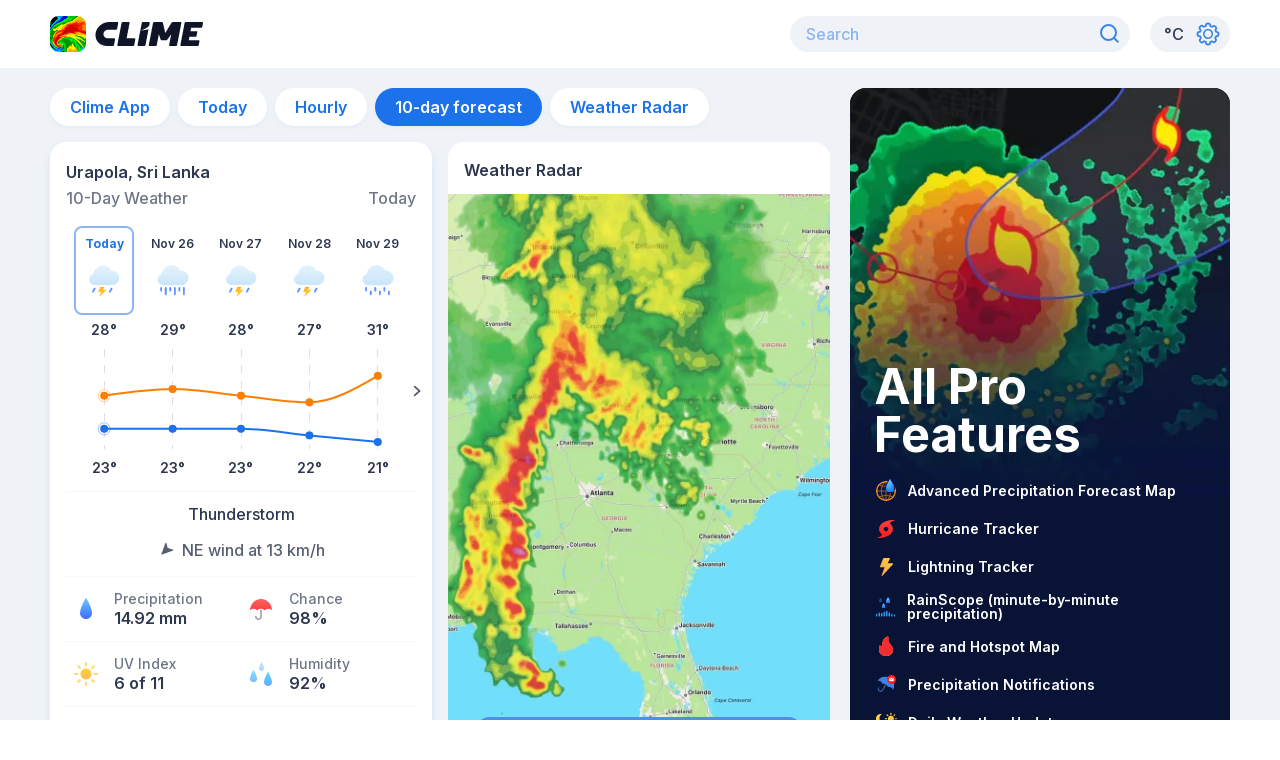

--- FILE ---
content_type: image/svg+xml
request_url: https://climeradar.com/icons/info-chance.svg
body_size: 244
content:
<svg width="32" height="32" viewBox="0 0 32 32" fill="none" xmlns="http://www.w3.org/2000/svg">
<path opacity="0.6" d="M16.0183 16.6704C16.3187 16.6704 16.6033 16.6887 16.872 16.7252L16.8685 23.5859C16.8685 25.4719 15.5604 26.95 13.4675 26.95C11.3745 26.95 10.0664 25.4719 10.0664 23.5859C10.0664 23.1602 10.4178 22.8151 10.8513 22.8151C11.2847 22.8151 11.6361 23.1602 11.6361 23.5859C11.6361 24.6649 12.2942 25.4084 13.4675 25.4084C14.6407 25.4084 15.2988 24.6649 15.2988 23.5859L15.2976 16.7087C15.5267 16.6832 15.7669 16.6704 16.0183 16.6704Z" fill="#575F72"/>
<path fill-rule="evenodd" clip-rule="evenodd" d="M26.9987 16.4573C26.981 16.2499 26.9614 16.0723 26.9399 15.9244C26.1208 10.3032 21.5423 6 16.0168 6C10.2209 6 5.46692 10.7347 5.00084 16.7589C4.98891 16.913 5.10603 17.0475 5.26242 17.0592C5.35041 17.0658 5.43652 17.0318 5.49543 16.967C6.21749 16.1735 7.26831 15.7768 8.64783 15.7768C10.0443 15.7768 11.104 16.1833 11.8268 16.9964L11.8268 16.9964C12.0682 17.2679 12.4871 17.2951 12.7626 17.0573C12.7857 17.0373 12.8074 17.0158 12.8275 16.9929C13.5379 16.1821 14.601 15.7768 16.0168 15.7768C17.4272 15.7768 18.4876 16.179 19.1979 16.9835L19.1978 16.9836C19.4383 17.256 19.8573 17.2847 20.1337 17.0476C20.1573 17.0273 20.1795 17.0054 20.2 16.9821C20.905 16.1785 21.9669 15.7768 23.3858 15.7768C24.6675 15.7768 25.658 16.1046 26.3572 16.7603L26.3572 16.7603C26.5095 16.903 26.7503 16.8971 26.8952 16.7471C26.9701 16.6695 27.0078 16.564 26.9987 16.4573Z" fill="#FB3F3F"/>
<path opacity="0.2" fill-rule="evenodd" clip-rule="evenodd" d="M26.9987 16.4573C26.981 16.2499 26.9614 16.0723 26.9399 15.9244C26.1208 10.3032 21.5423 6 16.0168 6C10.2209 6 5.46692 10.7347 5.00084 16.7589C4.98891 16.913 5.10603 17.0475 5.26242 17.0592C5.35041 17.0658 5.43652 17.0318 5.49543 16.967C6.21749 16.1735 7.26831 15.7768 8.64783 15.7768C10.0443 15.7768 11.104 16.1833 11.8268 16.9964L11.8268 16.9964C12.0682 17.2679 12.4871 17.2951 12.7626 17.0573C12.7857 17.0373 12.8074 17.0158 12.8275 16.9929C13.5379 16.1821 14.601 15.7768 16.0168 15.7768C17.4272 15.7768 18.4876 16.179 19.1979 16.9835L19.1978 16.9836C19.4383 17.256 19.8573 17.2847 20.1337 17.0476C20.1573 17.0273 20.1795 17.0054 20.2 16.9821C20.905 16.1785 21.9669 15.7768 23.3858 15.7768C24.6675 15.7768 25.658 16.1046 26.3572 16.7603L26.3572 16.7603C26.5095 16.903 26.7503 16.8971 26.8952 16.7471C26.9701 16.6695 27.0078 16.564 26.9987 16.4573Z" fill="url(#paint0_linear_669_97763)"/>
<defs>
<linearGradient id="paint0_linear_669_97763" x1="16" y1="6" x2="16" y2="17.2193" gradientUnits="userSpaceOnUse">
<stop stop-color="white"/>
<stop offset="1" stop-color="white" stop-opacity="0"/>
</linearGradient>
</defs>
</svg>


--- FILE ---
content_type: application/javascript; charset=UTF-8
request_url: https://climeradar.com/_next/static/chunks/236.001ac856b5b21add.js
body_size: 3209
content:
(self.webpackChunk_N_E=self.webpackChunk_N_E||[]).push([[236],{99599:function(n,e,t){"use strict";t.d(e,{Z:function(){return l}});var r=t(45697),i=t.n(r),o=t(67294),a=t(94184),u=t.n(a);function c(){return c=Object.assign||function(n){for(var e=1;e<arguments.length;e++){var t=arguments[e];for(var r in t)Object.prototype.hasOwnProperty.call(t,r)&&(n[r]=t[r])}return n},c.apply(this,arguments)}function l(n){var e=n.top,t=void 0===e?0:e,r=n.left,i=void 0===r?0:r,a=n.transform,l=n.className,s=n.children,f=n.innerRef,d=function(n,e){if(null==n)return{};var t,r,i={},o=Object.keys(n);for(r=0;r<o.length;r++)t=o[r],e.indexOf(t)>=0||(i[t]=n[t]);return i}(n,["top","left","transform","className","children","innerRef"]);return o.createElement("g",c({ref:f,className:u()("visx-group",l),transform:a||"translate("+i+", "+t+")"},d),s)}l.propTypes={top:i().number,left:i().number,transform:i().string,className:i().string,children:i().node,innerRef:i().oneOfType([i().string,i().func,i().object])}},96581:function(n,e,t){"use strict";t.d(e,{Z:function(){return c}});var r=t(67294),i=t(94184),o=t.n(i),a=["className","innerRef"];function u(){return u=Object.assign||function(n){for(var e=1;e<arguments.length;e++){var t=arguments[e];for(var r in t)Object.prototype.hasOwnProperty.call(t,r)&&(n[r]=t[r])}return n},u.apply(this,arguments)}function c(n){var e=n.className,t=n.innerRef,i=function(n,e){if(null==n)return{};var t,r,i={},o=Object.keys(n);for(r=0;r<o.length;r++)t=o[r],e.indexOf(t)>=0||(i[t]=n[t]);return i}(n,a);return r.createElement("circle",u({ref:t,className:o()("visx-circle",e)},i))}},53282:function(n,e,t){"use strict";e.Z=function(n){var e=n.from,t=void 0===e?{x:0,y:0}:e,a=n.to,c=void 0===a?{x:1,y:1}:a,l=n.fill,s=void 0===l?"transparent":l,f=n.className,d=n.innerRef,p=function(n,e){if(null==n)return{};var t,r,i={},o=Object.keys(n);for(r=0;r<o.length;r++)t=o[r],e.indexOf(t)>=0||(i[t]=n[t]);return i}(n,o),v=t.x===c.x||t.y===c.y;return r.default.createElement("line",u({ref:d,className:(0,i.default)("visx-line",f),x1:t.x,y1:t.y,x2:c.x,y2:c.y,fill:s,shapeRendering:v?"crispEdges":"auto"},p))};var r=a(t(67294)),i=a(t(94184)),o=["from","to","fill","className","innerRef"];function a(n){return n&&n.__esModule?n:{default:n}}function u(){return u=Object.assign||function(n){for(var e=1;e<arguments.length;e++){var t=arguments[e];for(var r in t)Object.prototype.hasOwnProperty.call(t,r)&&(n[r]=t[r])}return n},u.apply(this,arguments)}},94184:function(n,e){var t;!function(){"use strict";var r={}.hasOwnProperty;function i(){for(var n=[],e=0;e<arguments.length;e++){var t=arguments[e];if(t){var o=typeof t;if("string"===o||"number"===o)n.push(t);else if(Array.isArray(t)){if(t.length){var a=i.apply(null,t);a&&n.push(a)}}else if("object"===o)if(t.toString===Object.prototype.toString)for(var u in t)r.call(t,u)&&t[u]&&n.push(u);else n.push(t.toString())}}return n.join(" ")}n.exports?(i.default=i,n.exports=i):void 0===(t=function(){return i}.apply(e,[]))||(n.exports=t)}()},62705:function(n,e,t){var r=t(55639).Symbol;n.exports=r},44239:function(n,e,t){var r=t(62705),i=t(89607),o=t(2333),a=r?r.toStringTag:void 0;n.exports=function(n){return null==n?void 0===n?"[object Undefined]":"[object Null]":a&&a in Object(n)?i(n):o(n)}},31957:function(n,e,t){var r="object"==typeof t.g&&t.g&&t.g.Object===Object&&t.g;n.exports=r},89607:function(n,e,t){var r=t(62705),i=Object.prototype,o=i.hasOwnProperty,a=i.toString,u=r?r.toStringTag:void 0;n.exports=function(n){var e=o.call(n,u),t=n[u];try{n[u]=void 0;var r=!0}catch(c){}var i=a.call(n);return r&&(e?n[u]=t:delete n[u]),i}},2333:function(n){var e=Object.prototype.toString;n.exports=function(n){return e.call(n)}},55639:function(n,e,t){var r=t(31957),i="object"==typeof self&&self&&self.Object===Object&&self,o=r||i||Function("return this")();n.exports=o},13218:function(n){n.exports=function(n){var e=typeof n;return null!=n&&("object"==e||"function"==e)}},56685:function(n,e,t){"use strict";t.d(e,{K:function(){return c}});var r=t(85893),i=t(67294),o=t(94096),a=t(64115),u=t(572),c=(0,i.memo)((function(n){var e=n.selected,t=n.onSelect,i=n.heading,c=n.main,l=n.upperLabel,s=n.lowerLabel;return(0,r.jsxs)(o.k,{direction:"column",align:"center",children:[(0,r.jsx)(u.S,{selected:e,onSelect:t,heading:(0,r.jsx)(a.x,{textStyle:e?"12-bold":"12-semi-bold",color:e?"blue.500":"blue.800",children:i}),main:c}),l,s]})}));c.displayName="DetailedForecastCarouselSlide"},76724:function(n,e,t){"use strict";t.d(e,{g:function(){return u}});var r=t(26042),i=t(99534),o=t(85893),a=t(48420),u=function(n){var e=n.icon,t=n.direction,u=(0,i.Z)(n,["icon","direction"]);return(0,o.jsx)(a.h,(0,r.Z)({className:"Left"===t?"swiper-prev-control":"swiper-next-control",variant:"carousel-control","aria-label":t,icon:e},u))}},45169:function(n,e,t){"use strict";t.d(e,{K:function(){return c}});var r=t(85893),i=t(67294),o=t(94096),a=t(22546),u=t(86523),c=(t(30933),t(92),function(n){var e=n.data,t=n.slidesPerView,c=n.slidesPerGroup,l=void 0===c?1:c,s=n.renderItem,f=n.onActiveIndexChange,d=(0,i.useCallback)((function(n){var e=n.activeIndex;f(e)}),[]);return(0,r.jsx)(o.k,{width:"full",children:(0,r.jsx)(a.tq,{modules:[u.W_,u.oM],slidesPerView:t,slidesPerGroup:l,onActiveIndexChange:d,navigation:{prevEl:".swiper-prev-control",nextEl:".swiper-next-control"},threshold:20,virtual:!0,children:e.map((function(n,e){return(0,r.jsx)(a.o5,{virtualIndex:e,children:s({index:e,item:n})},e)}))})})})},25960:function(n,e,t){"use strict";t.d(e,{a:function(){return c}});var r=t(29815),i=t(67294),o=t(20793),a=t.n(o),u=t(97378),c=function(n,e){return(0,i.useMemo)((function(){var t,i,o=a()((function(n,t){return(0,r.Z)(n).concat((0,r.Z)(e.map((function(n){return(0,n.getValue)(t)})).filter(u.h)))}),[],n);return[(t=Math).min.apply(t,(0,r.Z)(o)),(i=Math).max.apply(i,(0,r.Z)(o))]}),[n,e])}},81972:function(n,e,t){"use strict";t.d(e,{LG:function(){return C}});var r=t(85893),i=t(82923),o=t(86297);function a(n,e,t){n=+n,e=+e,t=(i=arguments.length)<2?(e=n,n=0,1):i<3?1:+t;for(var r=-1,i=0|Math.max(0,Math.ceil((e-n)/t)),o=new Array(i);++r<i;)o[r]=n+r*t;return o}var u=t(48348);const c=Symbol("implicit");function l(){var n=new Map,e=[],t=[],r=c;function i(i){var o=i+"",a=n.get(o);if(!a){if(r!==c)return r;n.set(o,a=e.push(i))}return t[(a-1)%t.length]}return i.domain=function(t){if(!arguments.length)return e.slice();e=[],n=new Map;for(const r of t){const t=r+"";n.has(t)||n.set(t,e.push(r))}return i},i.range=function(n){return arguments.length?(t=Array.from(n),i):t.slice()},i.unknown=function(n){return arguments.length?(r=n,i):r},i.copy=function(){return l(e,t).unknown(r)},u.o.apply(i,arguments),i}function s(){var n,e,t=l().unknown(void 0),r=t.domain,i=t.range,o=0,c=1,f=!1,d=0,p=0,v=.5;function h(){var t=r().length,u=c<o,l=u?c:o,s=u?o:c;n=(s-l)/Math.max(1,t-d+2*p),f&&(n=Math.floor(n)),l+=(s-l-n*(t-d))*v,e=n*(1-d),f&&(l=Math.round(l),e=Math.round(e));var h=a(t).map((function(e){return l+n*e}));return i(u?h.reverse():h)}return delete t.unknown,t.domain=function(n){return arguments.length?(r(n),h()):r()},t.range=function(n){return arguments.length?([o,c]=n,o=+o,c=+c,h()):[o,c]},t.rangeRound=function(n){return[o,c]=n,o=+o,c=+c,f=!0,h()},t.bandwidth=function(){return e},t.step=function(){return n},t.round=function(n){return arguments.length?(f=!!n,h()):f},t.padding=function(n){return arguments.length?(d=Math.min(1,p=+n),h()):d},t.paddingInner=function(n){return arguments.length?(d=Math.min(1,n),h()):d},t.paddingOuter=function(n){return arguments.length?(p=+n,h()):p},t.align=function(n){return arguments.length?(v=Math.max(0,Math.min(1,n)),h()):v},t.copy=function(){return s(r(),[o,c]).round(f).paddingInner(d).paddingOuter(p).align(v)},u.o.apply(h(),arguments)}function f(n){var e=n.copy;return n.padding=n.paddingOuter,delete n.paddingInner,delete n.paddingOuter,n.copy=function(){return f(e())},n}var d=(0,t(93196).Z)("domain","range","reverse","align","padding","round");function p(n){return d(function(){return f(s.apply(null,arguments).paddingInner(1))}(),n)}var v=t(14645),h=t(96581),g=t(45697),m=t.n(g),y=t(67294),x=t(94184),b=t.n(x),j=t(53282),k=t(99599),O=t(87731),w=t(14703),Z=t(54371);var N=["top","left","scale","height","stroke","strokeWidth","strokeDasharray","className","numTicks","lineStyle","offset","tickValues","children"];function M(){return M=Object.assign||function(n){for(var e=1;e<arguments.length;e++){var t=arguments[e];for(var r in t)Object.prototype.hasOwnProperty.call(t,r)&&(n[r]=t[r])}return n},M.apply(this,arguments)}function S(n){var e=n.top,t=void 0===e?0:e,r=n.left,i=void 0===r?0:r,o=n.scale,a=n.height,u=n.stroke,c=void 0===u?"#eaf0f6":u,l=n.strokeWidth,s=void 0===l?1:l,f=n.strokeDasharray,d=n.className,p=n.numTicks,v=void 0===p?10:p,h=n.lineStyle,g=n.offset,m=n.tickValues,x=n.children,S=function(n,e){if(null==n)return{};var t,r,i={},o=Object.keys(n);for(r=0;r<o.length;r++)t=o[r],e.indexOf(t)>=0||(i[t]=n[t]);return i}(n,N),V=null!=m?m:(0,w.Z)(o,v),E=(null!=g?g:0)+function(n){return"bandwidth"in n?n.bandwidth():0}(o)/2,I=V.map((function(n){var e,t=(null!=(e=(0,Z.Z)(o(n)))?e:0)+E;return{from:new O.Z({x:t,y:0}),to:new O.Z({x:t,y:a})}}));return y.createElement(k.Z,{className:b()("visx-columns",d),top:t,left:i},x?x({lines:I}):I.map((function(n,e){var t=n.from,r=n.to;return y.createElement(j.Z,M({key:"column-line-"+e,from:t,to:r,stroke:c,strokeWidth:s,strokeDasharray:f,style:h},S))})))}S.propTypes={tickValues:m().array,height:m().number.isRequired};var V=t(65165),E=t(73330),I=t(45200),P=t(97378),R=100,C=function(n){var e=n.data,t=n.yDomain,a=n.styles,u=n.xValueConfig,c=n.yValueConfigs,l=n.isItemSelected,s=n.isValueDefined,f=void 0===s?I.D:s;return(0,r.jsx)(i.Z,{debounceTime:500,children:function(n){var i=n.width,s=(0,o.Z)({domain:t,range:[93,7]}),d=p({domain:e.map(u.getValue),range:[0,i],padding:.5}),g=function(n){return d(u.getValue(n))};return(0,r.jsxs)("svg",{width:i,height:R,viewBox:"0 0 ".concat(i," ").concat(R),style:a,children:[(0,r.jsx)(S,{scale:d,width:1,height:R,stroke:E.Z.colors.gray[100],strokeDasharray:"8"}),c.map((function(n,t){var i=n.getValue,o=n.strokeColor;return(0,r.jsxs)(k.Z,{children:[(0,r.jsx)(v.Z,{data:e,defined:function(n){return f(i(n))},x:g,y:function(n){return s(i(n))},stroke:o,strokeWidth:2,curve:V.Z}),e.map((function(n,e){var t=u.getValue(n),a=i(n);if(!(0,P.h)(a))return null;var c=s(a);return(0,r.jsxs)(k.Z,{left:d(t),children:[l(e)&&(0,r.jsx)(h.Z,{r:6,transform:"translate(0 ".concat(c,")"),stroke:o,opacity:"0.4",fill:"none"}),(0,r.jsx)(h.Z,{r:4,transform:"translate(0 ".concat(c,")"),fill:o})]},t)}))]},t)}))]})}})}},45200:function(n,e,t){"use strict";t.d(e,{D:function(){return a}});var r=t(13657),i=t.n(r),o=t(36573),a=t.n(o)()(i())}}]);

--- FILE ---
content_type: image/svg+xml
request_url: https://climeradar.com/icons/arrow-gray.svg
body_size: -112
content:
<svg width="23" height="20" viewBox="0 0 23 20" fill="none" xmlns="http://www.w3.org/2000/svg">
<path fill-rule="evenodd" clip-rule="evenodd" d="M8.06221 4.29289C8.49868 3.90237 9.20634 3.90237 9.64281 4.29289L15.231 9.29289C15.6675 9.68342 15.6675 10.3166 15.231 10.7071L9.64281 15.7071C9.20634 16.0976 8.49868 16.0976 8.06221 15.7071C7.62575 15.3166 7.62575 14.6834 8.06221 14.2929L12.8602 10L8.06221 5.70711C7.62575 5.31658 7.62575 4.68342 8.06221 4.29289Z" fill="#575F72"/>
</svg>


--- FILE ---
content_type: image/svg+xml
request_url: https://climeradar.com/icons/thunderstorm.svg
body_size: 186
content:
<svg viewBox="0 0 41 40" fill="none" xmlns="http://www.w3.org/2000/svg">
<path d="M11.6701 27.2727C7.87876 27.2727 5.27051 24.9267 5.27051 21.5453C5.27051 18.8848 7.00486 16.7222 9.62655 15.9752C10.0971 11.0473 14.3187 7.27271 19.347 7.27271C23.1787 7.27271 26.3382 9.1862 28.0725 12.5807C32.684 12.5414 36.1796 15.7 36.1796 19.907C36.1796 24.0486 32.805 27.2727 28.4355 27.2727H11.6701Z" fill="#CAE6FA"/>
<path d="M11.6701 27.2727C7.87876 27.2727 5.27051 24.9267 5.27051 21.5453C5.27051 18.8848 7.00486 16.7222 9.62655 15.9752C10.0971 11.0473 14.3187 7.27271 19.347 7.27271C23.1787 7.27271 26.3382 9.1862 28.0725 12.5807C32.684 12.5414 36.1796 15.7 36.1796 19.907C36.1796 24.0486 32.805 27.2727 28.4355 27.2727H11.6701Z" fill="url(#paint0_linear)" fill-opacity="0.5"/>
<path d="M22.4085 32.0153C22.8093 32.0153 22.9238 32.409 22.6232 32.7043L16.1687 38.9327C16.0112 39.0873 15.8681 39.1154 15.725 39.0733C15.5962 39.017 15.5533 38.8624 15.6391 38.6796L17.4996 34.2508H15.038C14.6659 34.2508 14.5228 34.0259 14.6659 33.6884L16.5408 29.5268C16.6696 29.2456 16.7984 29.0909 17.1991 29.0909H20.4478C20.7627 29.0909 20.8915 29.33 20.7198 29.6252L19.446 32.0153H22.4085Z" fill="url(#paint1_linear)"/>
<path d="M10.975 30.9091L9.15686 34.0909" stroke="#63A1FF" stroke-width="1.81818" stroke-linecap="round" stroke-linejoin="round"/>
<path d="M10.975 30.9091L9.15686 34.0909" stroke="url(#paint2_linear)" stroke-opacity="0.2" stroke-width="1.81818" stroke-linecap="round" stroke-linejoin="round"/>
<path d="M28.2477 30.9091L26.4296 34.0909" stroke="#63A1FF" stroke-width="1.81818" stroke-linecap="round" stroke-linejoin="round"/>
<path d="M28.2477 30.9091L26.4296 34.0909" stroke="url(#paint3_linear)" stroke-opacity="0.2" stroke-width="1.81818" stroke-linecap="round" stroke-linejoin="round"/>
<defs>
<linearGradient id="paint0_linear" x1="20.7251" y1="7.27271" x2="20.7251" y2="27.2727" gradientUnits="userSpaceOnUse">
<stop stop-color="white"/>
<stop offset="1" stop-color="white" stop-opacity="0"/>
</linearGradient>
<linearGradient id="paint1_linear" x1="18.7022" y1="29.0909" x2="18.7022" y2="39.0909" gradientUnits="userSpaceOnUse">
<stop stop-color="#FFB422"/>
<stop offset="1" stop-color="#FFD03C"/>
</linearGradient>
<linearGradient id="paint2_linear" x1="10.066" y1="30" x2="10.066" y2="35" gradientUnits="userSpaceOnUse">
<stop stop-color="#5200FF"/>
<stop offset="1" stop-color="#5200FF" stop-opacity="0"/>
</linearGradient>
<linearGradient id="paint3_linear" x1="27.3387" y1="30" x2="27.3387" y2="35" gradientUnits="userSpaceOnUse">
<stop stop-color="#5200FF"/>
<stop offset="1" stop-color="#5200FF" stop-opacity="0"/>
</linearGradient>
</defs>
</svg>


--- FILE ---
content_type: image/svg+xml
request_url: https://climeradar.com/icons/light-rain-showers.svg
body_size: 77
content:
<svg viewBox="0 0 40 40" fill="none" xmlns="http://www.w3.org/2000/svg">
<path d="M8.18176 30V32.7273" stroke="#63A1FF" stroke-width="1.81818" stroke-linecap="round" stroke-linejoin="round"/>
<path d="M8.18176 30V32.7273" stroke="url(#paint0_linear)" stroke-opacity="0.2" stroke-width="1.81818" stroke-linecap="round" stroke-linejoin="round"/>
<path d="M12.7273 33.6364V36.3636" stroke="#63A1FF" stroke-width="1.81818" stroke-linecap="round" stroke-linejoin="round"/>
<path d="M12.7273 33.6364V36.3636" stroke="url(#paint1_linear)" stroke-opacity="0.2" stroke-width="1.81818" stroke-linecap="round" stroke-linejoin="round"/>
<path d="M17.2727 30V32.7273" stroke="#63A1FF" stroke-width="1.81818" stroke-linecap="round" stroke-linejoin="round"/>
<path d="M17.2727 30V32.7273" stroke="url(#paint2_linear)" stroke-opacity="0.2" stroke-width="1.81818" stroke-linecap="round" stroke-linejoin="round"/>
<path d="M21.8182 33.6364V36.3636" stroke="#63A1FF" stroke-width="1.81818" stroke-linecap="round" stroke-linejoin="round"/>
<path d="M21.8182 33.6364V36.3636" stroke="url(#paint3_linear)" stroke-opacity="0.2" stroke-width="1.81818" stroke-linecap="round" stroke-linejoin="round"/>
<path d="M26.3636 30V32.7273" stroke="#63A1FF" stroke-width="1.81818" stroke-linecap="round" stroke-linejoin="round"/>
<path d="M26.3636 30V32.7273" stroke="url(#paint4_linear)" stroke-opacity="0.2" stroke-width="1.81818" stroke-linecap="round" stroke-linejoin="round"/>
<path d="M30.9091 33.6364V36.3636" stroke="#63A1FF" stroke-width="1.81818" stroke-linecap="round" stroke-linejoin="round"/>
<path d="M30.9091 33.6364V36.3636" stroke="url(#paint5_linear)" stroke-opacity="0.2" stroke-width="1.81818" stroke-linecap="round" stroke-linejoin="round"/>
<path d="M10.945 27.2727C7.15366 27.2727 4.54541 24.9267 4.54541 21.5453C4.54541 18.8848 6.27976 16.7222 8.90145 15.9752C9.37201 11.0473 13.5936 7.27271 18.6219 7.27271C22.4536 7.27271 25.6131 9.1862 27.3474 12.5807C31.9589 12.5414 35.4545 15.7 35.4545 19.907C35.4545 24.0486 32.0799 27.2727 27.7104 27.2727H10.945Z" fill="#CAE6FA"/>
<path d="M10.945 27.2727C7.15366 27.2727 4.54541 24.9267 4.54541 21.5453C4.54541 18.8848 6.27976 16.7222 8.90145 15.9752C9.37201 11.0473 13.5936 7.27271 18.6219 7.27271C22.4536 7.27271 25.6131 9.1862 27.3474 12.5807C31.9589 12.5414 35.4545 15.7 35.4545 19.907C35.4545 24.0486 32.0799 27.2727 27.7104 27.2727H10.945Z" fill="url(#paint6_linear)" fill-opacity="0.4"/>
<defs>
<linearGradient id="paint0_linear" x1="8.68176" y1="29.2208" x2="8.68176" y2="33.5065" gradientUnits="userSpaceOnUse">
<stop stop-color="#5200FF"/>
<stop offset="1" stop-color="#5200FF" stop-opacity="0"/>
</linearGradient>
<linearGradient id="paint1_linear" x1="13.2273" y1="32.8571" x2="13.2273" y2="37.1428" gradientUnits="userSpaceOnUse">
<stop stop-color="#5200FF"/>
<stop offset="1" stop-color="#5200FF" stop-opacity="0"/>
</linearGradient>
<linearGradient id="paint2_linear" x1="17.7727" y1="29.2208" x2="17.7727" y2="33.5065" gradientUnits="userSpaceOnUse">
<stop stop-color="#5200FF"/>
<stop offset="1" stop-color="#5200FF" stop-opacity="0"/>
</linearGradient>
<linearGradient id="paint3_linear" x1="22.3182" y1="32.8571" x2="22.3182" y2="37.1428" gradientUnits="userSpaceOnUse">
<stop stop-color="#5200FF"/>
<stop offset="1" stop-color="#5200FF" stop-opacity="0"/>
</linearGradient>
<linearGradient id="paint4_linear" x1="26.8636" y1="29.2208" x2="26.8636" y2="33.5065" gradientUnits="userSpaceOnUse">
<stop stop-color="#5200FF"/>
<stop offset="1" stop-color="#5200FF" stop-opacity="0"/>
</linearGradient>
<linearGradient id="paint5_linear" x1="31.4091" y1="32.8571" x2="31.4091" y2="37.1428" gradientUnits="userSpaceOnUse">
<stop stop-color="#5200FF"/>
<stop offset="1" stop-color="#5200FF" stop-opacity="0"/>
</linearGradient>
<linearGradient id="paint6_linear" x1="20" y1="7.27271" x2="20" y2="27.2727" gradientUnits="userSpaceOnUse">
<stop stop-color="white"/>
<stop offset="1" stop-color="white" stop-opacity="0"/>
</linearGradient>
</defs>
</svg>


--- FILE ---
content_type: application/javascript; charset=UTF-8
request_url: https://climeradar.com/_next/static/chunks/363.369f59426d404961.js
body_size: 806
content:
"use strict";(self.webpackChunk_N_E=self.webpackChunk_N_E||[]).push([[363],{39106:function(n,r,e){e.d(r,{A:function(){return t}});var t="[data-uri]"},23630:function(n,r,e){e.d(r,{X:function(){return l}});var t=e(26042),i=e(85893),c=e(25675),o=e.n(c),u=e(39106),l=function(n){return(0,i.jsx)(o(),(0,t.Z)({alt:"Background image",blurDataURL:u.A,placeholder:"blur",layout:"fill",objectFit:"cover"},n))}},49062:function(n,r,e){e.d(r,{_:function(){return x}});var t=e(26042),i=e(69396),c=e(99534),o=e(828),u=e(85893),l=e(79035),a=e(67294),f=e(91131),d=e(85518),s=e(10113),h=e(75320),x=function(n){var r=n.children,e=(0,c.Z)(n,["children"]),x=(0,h.f)(),g=(0,o.Z)((0,f.KO)(s.T),2)[1];return(0,a.useMemo)((function(){return x?d.tq?(0,u.jsx)(l.z,(0,i.Z)((0,t.Z)({},e),{children:r})):(0,u.jsx)(l.z,(0,i.Z)((0,t.Z)({},e),{onClick:function(n){n.preventDefault(),g(!0)},children:r})):null}),[x,d.tq])}},31777:function(n,r,e){e.d(r,{B:function(){return x}});var t=e(26042),i=e(69396),c=e(99534),o=e(828),u=e(85893),l=e(43697),a=e(67294),f=e(91131),d=e(85518),s=e(10113),h=e(75320),x=function(n){var r=n.children,e=(0,c.Z)(n,["children"]),x=(0,h.f)(),g=(0,o.Z)((0,f.KO)(s.T),2)[1];return(0,a.useMemo)((function(){return x?d.tq?(0,u.jsx)(l.f,(0,i.Z)((0,t.Z)({},e),{children:r})):(0,u.jsx)(l.f,(0,i.Z)((0,t.Z)({},e),{onClick:function(n){n.preventDefault(),g(!0)},children:r})):null}),[x,d.tq])}},31852:function(n,r,e){e.d(r,{A:function(){return i},b:function(){return t}});var t=270,i=16},65990:function(n,r,e){e.d(r,{b:function(){return d}});var t=e(26042),i=e(69396),c=e(99534),o=e(85893),u=(e(67294),e(94096)),l=e(31777),a=e(23630),f=e(31852),d=function(n){var r=n.backgroundSrc,e=n.backgroundPriority,d=n.containerStyles,s=n.children,h=(0,c.Z)(n,["backgroundSrc","backgroundPriority","containerStyles","children"]);return(0,o.jsxs)(l.B,(0,i.Z)((0,t.Z)({},h),{borderRadius:f.A,h:f.b,overflow:"hidden",position:"relative",children:[(0,o.jsx)(a.X,{src:r,priority:e}),(0,o.jsx)(u.k,(0,i.Z)((0,t.Z)({position:"relative",h:"full",alignItems:"flex-start",flexDirection:"column",justifyContent:"space-between"},d),{children:s}))]}))}},55363:function(n,r,e){e.r(r),e.d(r,{MarketingBannerFourth:function(){return A}});var t=e(26042),i=e(69396),c=e(99534),o=e(85893),u=(e(67294),e(94096)),l=e(64115),a=e(43697),f=e(35063),d=e.n(f),s=e(51433),h=e(49062),x=e(70768),g=e(65990),A=function(n){var r=n.priorityLoad,e=(0,c.Z)(n,["priorityLoad"]),f=(0,x.x)(),A=(0,s.$G)("banners").t;return(0,o.jsxs)(g.b,(0,i.Z)((0,t.Z)({},e),{backgroundSrc:"/img_11.jpg",backgroundPriority:r,children:[(0,o.jsxs)(u.k,{h:"full",w:"full",direction:"column",justify:"flex-end",align:"flex-start",ps:4,pb:12,children:[(0,o.jsx)(l.x,{color:"white",fontSize:29,lineHeight:"32px",fontWeight:"800",letterSpacing:"-0.4px",textShadow:"0 4px 8px rgba(0, 0, 0, 0.2)",w:"170px",textAlign:"center",children:A("Stay ahead")}),(0,o.jsx)(u.k,{bg:"#2DE886",boxShadow:"0 2px 8px rgba(45, 232, 134, 0.2)",borderRadius:"0 4px",h:"32px",w:"170px",alignItems:"center",justifyContent:"center",mt:.5,children:(0,o.jsx)(l.x,{color:"black",fontSize:16,lineHeight:"18px",fontWeight:"700",children:A("of weather changes")})})]}),(0,o.jsx)(d(),{href:f,passHref:!0,children:(0,o.jsx)(a.A,{as:"a",isExternal:!0,children:(0,o.jsx)(h._,{w:"140px",variant:"marketing-banner-button",mb:4,mx:4,children:A("Download Clime")})})})]}))};r.default=A}}]);

--- FILE ---
content_type: application/javascript; charset=UTF-8
request_url: https://climeradar.com/_next/static/chunks/187.70f05c82334f90ba.js
body_size: 434
content:
"use strict";(self.webpackChunk_N_E=self.webpackChunk_N_E||[]).push([[187],{16217:function(e,t,n){n.r(t),n.d(t,{DaysInfo:function(){return y},default:function(){return v}});var i=n(85893),r=n(67294),o=n(94096),a=n(48017),s=n(64115),l=n(51433),u=n(25675),c=n.n(u),d=n(86893),f=n(45169),x=n(56685),h=n(25960),m=n(81972),g=n(76724),p=n(18161),b=n(80167),j=n(73330),w={getValue:function(e){return e.date}},k=[{getValue:function(e){return e.maxTemperature},strokeColor:j.Z.colors.orange[400]},{getValue:function(e){return e.minTemperature},strokeColor:j.Z.colors.blue[500]}],y=(0,r.memo)((function(e){var t=e.data,n=e.selectedSlideIndex,u=e.onSetSelectedSlideIndex,j=(0,l.$G)("daily-detailed-forecast-card").t,y=(0,r.useState)(0),v=y[0],C=y[1],I=(0,r.useCallback)((function(e){C(e),(0,p.L)(b.md)}),[]),S=(0,r.useCallback)((function(e){return v+e===n}),[v,n]),V=(0,r.useCallback)((function(e){return"-"!==e}),[]),L=(0,r.useMemo)((function(){return null===t||void 0===t?void 0:t.slice(v,v+5)}),[t,v]),T=(0,h.a)(t,k);return(0,r.useEffect)((function(){n<v&&u(v),n>=v+5&&u(v-1+5)}),[v,n]),(0,i.jsxs)(o.k,{width:"full",position:"relative",direction:"column",px:5,children:[(0,i.jsx)(f.K,{data:t,slidesPerView:5,onActiveIndexChange:I,renderItem:function(e){var t=e.index,r=e.item,o=t===n;return(0,i.jsx)(x.K,{selected:o,onSelect:function(){return u(t)},heading:0===t?j("Today"):r.date,main:(0,i.jsx)(a.xu,{mt:2,children:(0,i.jsx)(d.Q,{night:r.night,stateId:r.stateId})}),upperLabel:(0,i.jsxs)(s.x,{textStyle:"14-semi-bold",color:"blue.800",mt:2,children:[r.maxTemperature,"\xb0"]}),lowerLabel:(0,i.jsxs)(s.x,{textStyle:"14-semi-bold",color:"blue.800",mt:"124px",children:[r.minTemperature,"\xb0"]})})}}),(0,i.jsx)(g.g,{direction:"Left",icon:(0,i.jsx)(o.k,{transform:"rotate(180deg)",w:5,h:130,children:(0,i.jsx)(c(),{src:"/icons/arrow-gray.svg",width:20,height:20,alt:"Left"})}),top:100,left:0,position:"absolute",w:30}),(0,i.jsx)(g.g,{direction:"Right",icon:(0,i.jsx)(o.k,{w:5,h:130,children:(0,i.jsx)(c(),{src:"/icons/arrow-gray.svg",width:20,height:20,alt:"Right"})}),top:100,right:0,position:"absolute",w:30}),(0,i.jsx)(m.LG,{data:L,yDomain:T,xValueConfig:w,yValueConfigs:k,isValueDefined:V,isItemSelected:S,styles:{position:"absolute",top:"123px"}})]})}));y.displayName="DaysInfo";var v=y}}]);

--- FILE ---
content_type: application/javascript; charset=UTF-8
request_url: https://climeradar.com/_next/static/chunks/7.b4b5b0ae5fb88695.js
body_size: 18048
content:
(self.webpackChunk_N_E=self.webpackChunk_N_E||[]).push([[7],{87731:function(t,n,e){"use strict";function r(t,n,e){return n in t?Object.defineProperty(t,n,{value:e,enumerable:!0,configurable:!0,writable:!0}):t[n]=e,t}e.d(n,{Z:function(){return i}});var i=function(){function t(t){var n=t.x,e=void 0===n?0:n,i=t.y,o=void 0===i?0:i;r(this,"x",0),r(this,"y",0),this.x=e,this.y=o}var n=t.prototype;return n.value=function(){return{x:this.x,y:this.y}},n.toArray=function(){return[this.x,this.y]},t}()},82923:function(t,n,e){"use strict";e.d(n,{Z:function(){return S}});var r=e(45697),i=e.n(r),o=e(23279),a=e.n(o),u=e(67294),s=function(){if("undefined"!==typeof Map)return Map;function t(t,n){var e=-1;return t.some((function(t,r){return t[0]===n&&(e=r,!0)})),e}return function(){function n(){this.__entries__=[]}return Object.defineProperty(n.prototype,"size",{get:function(){return this.__entries__.length},enumerable:!0,configurable:!0}),n.prototype.get=function(n){var e=t(this.__entries__,n),r=this.__entries__[e];return r&&r[1]},n.prototype.set=function(n,e){var r=t(this.__entries__,n);~r?this.__entries__[r][1]=e:this.__entries__.push([n,e])},n.prototype.delete=function(n){var e=this.__entries__,r=t(e,n);~r&&e.splice(r,1)},n.prototype.has=function(n){return!!~t(this.__entries__,n)},n.prototype.clear=function(){this.__entries__.splice(0)},n.prototype.forEach=function(t,n){void 0===n&&(n=null);for(var e=0,r=this.__entries__;e<r.length;e++){var i=r[e];t.call(n,i[1],i[0])}},n}()}(),c="undefined"!==typeof window&&"undefined"!==typeof document&&window.document===document,h="undefined"!==typeof e.g&&e.g.Math===Math?e.g:"undefined"!==typeof self&&self.Math===Math?self:"undefined"!==typeof window&&window.Math===Math?window:Function("return this")(),l="function"===typeof requestAnimationFrame?requestAnimationFrame.bind(h):function(t){return setTimeout((function(){return t(Date.now())}),1e3/60)};var f=["top","right","bottom","left","width","height","size","weight"],d="undefined"!==typeof MutationObserver,p=function(){function t(){this.connected_=!1,this.mutationEventsAdded_=!1,this.mutationsObserver_=null,this.observers_=[],this.onTransitionEnd_=this.onTransitionEnd_.bind(this),this.refresh=function(t,n){var e=!1,r=!1,i=0;function o(){e&&(e=!1,t()),r&&u()}function a(){l(o)}function u(){var t=Date.now();if(e){if(t-i<2)return;r=!0}else e=!0,r=!1,setTimeout(a,n);i=t}return u}(this.refresh.bind(this),20)}return t.prototype.addObserver=function(t){~this.observers_.indexOf(t)||this.observers_.push(t),this.connected_||this.connect_()},t.prototype.removeObserver=function(t){var n=this.observers_,e=n.indexOf(t);~e&&n.splice(e,1),!n.length&&this.connected_&&this.disconnect_()},t.prototype.refresh=function(){this.updateObservers_()&&this.refresh()},t.prototype.updateObservers_=function(){var t=this.observers_.filter((function(t){return t.gatherActive(),t.hasActive()}));return t.forEach((function(t){return t.broadcastActive()})),t.length>0},t.prototype.connect_=function(){c&&!this.connected_&&(document.addEventListener("transitionend",this.onTransitionEnd_),window.addEventListener("resize",this.refresh),d?(this.mutationsObserver_=new MutationObserver(this.refresh),this.mutationsObserver_.observe(document,{attributes:!0,childList:!0,characterData:!0,subtree:!0})):(document.addEventListener("DOMSubtreeModified",this.refresh),this.mutationEventsAdded_=!0),this.connected_=!0)},t.prototype.disconnect_=function(){c&&this.connected_&&(document.removeEventListener("transitionend",this.onTransitionEnd_),window.removeEventListener("resize",this.refresh),this.mutationsObserver_&&this.mutationsObserver_.disconnect(),this.mutationEventsAdded_&&document.removeEventListener("DOMSubtreeModified",this.refresh),this.mutationsObserver_=null,this.mutationEventsAdded_=!1,this.connected_=!1)},t.prototype.onTransitionEnd_=function(t){var n=t.propertyName,e=void 0===n?"":n;f.some((function(t){return!!~e.indexOf(t)}))&&this.refresh()},t.getInstance=function(){return this.instance_||(this.instance_=new t),this.instance_},t.instance_=null,t}(),g=function(t,n){for(var e=0,r=Object.keys(n);e<r.length;e++){var i=r[e];Object.defineProperty(t,i,{value:n[i],enumerable:!1,writable:!1,configurable:!0})}return t},y=function(t){return t&&t.ownerDocument&&t.ownerDocument.defaultView||h},v=x(0,0,0,0);function m(t){return parseFloat(t)||0}function b(t){for(var n=[],e=1;e<arguments.length;e++)n[e-1]=arguments[e];return n.reduce((function(n,e){return n+m(t["border-"+e+"-width"])}),0)}function w(t){var n=t.clientWidth,e=t.clientHeight;if(!n&&!e)return v;var r=y(t).getComputedStyle(t),i=function(t){for(var n={},e=0,r=["top","right","bottom","left"];e<r.length;e++){var i=r[e],o=t["padding-"+i];n[i]=m(o)}return n}(r),o=i.left+i.right,a=i.top+i.bottom,u=m(r.width),s=m(r.height);if("border-box"===r.boxSizing&&(Math.round(u+o)!==n&&(u-=b(r,"left","right")+o),Math.round(s+a)!==e&&(s-=b(r,"top","bottom")+a)),!function(t){return t===y(t).document.documentElement}(t)){var c=Math.round(u+o)-n,h=Math.round(s+a)-e;1!==Math.abs(c)&&(u-=c),1!==Math.abs(h)&&(s-=h)}return x(i.left,i.top,u,s)}var _="undefined"!==typeof SVGGraphicsElement?function(t){return t instanceof y(t).SVGGraphicsElement}:function(t){return t instanceof y(t).SVGElement&&"function"===typeof t.getBBox};function M(t){return c?_(t)?function(t){var n=t.getBBox();return x(0,0,n.width,n.height)}(t):w(t):v}function x(t,n,e,r){return{x:t,y:n,width:e,height:r}}var N=function(){function t(t){this.broadcastWidth=0,this.broadcastHeight=0,this.contentRect_=x(0,0,0,0),this.target=t}return t.prototype.isActive=function(){var t=M(this.target);return this.contentRect_=t,t.width!==this.broadcastWidth||t.height!==this.broadcastHeight},t.prototype.broadcastRect=function(){var t=this.contentRect_;return this.broadcastWidth=t.width,this.broadcastHeight=t.height,t},t}(),k=function(t,n){var e=function(t){var n=t.x,e=t.y,r=t.width,i=t.height,o="undefined"!==typeof DOMRectReadOnly?DOMRectReadOnly:Object,a=Object.create(o.prototype);return g(a,{x:n,y:e,width:r,height:i,top:e,right:n+r,bottom:i+e,left:n}),a}(n);g(this,{target:t,contentRect:e})},T=function(){function t(t,n,e){if(this.activeObservations_=[],this.observations_=new s,"function"!==typeof t)throw new TypeError("The callback provided as parameter 1 is not a function.");this.callback_=t,this.controller_=n,this.callbackCtx_=e}return t.prototype.observe=function(t){if(!arguments.length)throw new TypeError("1 argument required, but only 0 present.");if("undefined"!==typeof Element&&Element instanceof Object){if(!(t instanceof y(t).Element))throw new TypeError('parameter 1 is not of type "Element".');var n=this.observations_;n.has(t)||(n.set(t,new N(t)),this.controller_.addObserver(this),this.controller_.refresh())}},t.prototype.unobserve=function(t){if(!arguments.length)throw new TypeError("1 argument required, but only 0 present.");if("undefined"!==typeof Element&&Element instanceof Object){if(!(t instanceof y(t).Element))throw new TypeError('parameter 1 is not of type "Element".');var n=this.observations_;n.has(t)&&(n.delete(t),n.size||this.controller_.removeObserver(this))}},t.prototype.disconnect=function(){this.clearActive(),this.observations_.clear(),this.controller_.removeObserver(this)},t.prototype.gatherActive=function(){var t=this;this.clearActive(),this.observations_.forEach((function(n){n.isActive()&&t.activeObservations_.push(n)}))},t.prototype.broadcastActive=function(){if(this.hasActive()){var t=this.callbackCtx_,n=this.activeObservations_.map((function(t){return new k(t.target,t.broadcastRect())}));this.callback_.call(t,n,t),this.clearActive()}},t.prototype.clearActive=function(){this.activeObservations_.splice(0)},t.prototype.hasActive=function(){return this.activeObservations_.length>0},t}(),E="undefined"!==typeof WeakMap?new WeakMap:new s,O=function t(n){if(!(this instanceof t))throw new TypeError("Cannot call a class as a function.");if(!arguments.length)throw new TypeError("1 argument required, but only 0 present.");var e=p.getInstance(),r=new T(n,e,this);E.set(this,r)};["observe","unobserve","disconnect"].forEach((function(t){O.prototype[t]=function(){var n;return(n=E.get(this))[t].apply(n,arguments)}}));var A="undefined"!==typeof h.ResizeObserver?h.ResizeObserver:O,C=["className","children","debounceTime","ignoreDimensions","parentSizeStyles","enableDebounceLeadingCall"];function D(){return D=Object.assign||function(t){for(var n=1;n<arguments.length;n++){var e=arguments[n];for(var r in e)Object.prototype.hasOwnProperty.call(e,r)&&(t[r]=e[r])}return t},D.apply(this,arguments)}function S(t){var n=t.className,e=t.children,r=t.debounceTime,i=void 0===r?300:r,o=t.ignoreDimensions,s=void 0===o?[]:o,c=t.parentSizeStyles,h=void 0===c?{width:"100%",height:"100%"}:c,l=t.enableDebounceLeadingCall,f=void 0===l||l,d=function(t,n){if(null==t)return{};var e,r,i={},o=Object.keys(t);for(r=0;r<o.length;r++)e=o[r],n.indexOf(e)>=0||(i[e]=t[e]);return i}(t,C),p=(0,u.useRef)(null),g=(0,u.useRef)(0),y=(0,u.useState)({width:0,height:0,top:0,left:0}),v=y[0],m=y[1],b=(0,u.useMemo)((function(){var t=Array.isArray(s)?s:[s];return a()((function(n){m((function(e){return Object.keys(e).filter((function(t){return e[t]!==n[t]})).every((function(n){return t.includes(n)}))?e:n}))}),i,{leading:f})}),[i,f,s]);return(0,u.useEffect)((function(){var t=new A((function(t){void 0===t&&(t=[]),t.forEach((function(t){var n=t.contentRect,e=n.left,r=n.top,i=n.width,o=n.height;g.current=window.requestAnimationFrame((function(){b({width:i,height:o,top:r,left:e})}))}))}));return p.current&&t.observe(p.current),function(){window.cancelAnimationFrame(g.current),t.disconnect(),null!=b&&b.cancel&&b.cancel()}}),[b]),u.createElement("div",D({style:h,ref:p,className:n},d),e(D({},v,{ref:p.current,resize:b})))}S.propTypes={className:i().string,debounceTime:i().number,enableDebounceLeadingCall:i().bool,ignoreDimensions:i().oneOfType([i().any,i().arrayOf(i().any)]),children:i().func.isRequired}},93196:function(t,n,e){"use strict";function r(t,n,e){t.prototype=n.prototype=e,e.constructor=t}function i(t,n){var e=Object.create(t.prototype);for(var r in n)e[r]=n[r];return e}function o(){}e.d(n,{Z:function(){return En}});var a=.7,u=1/a,s="\\s*([+-]?\\d+)\\s*",c="\\s*([+-]?\\d*\\.?\\d+(?:[eE][+-]?\\d+)?)\\s*",h="\\s*([+-]?\\d*\\.?\\d+(?:[eE][+-]?\\d+)?)%\\s*",l=/^#([0-9a-f]{3,8})$/,f=new RegExp("^rgb\\("+[s,s,s]+"\\)$"),d=new RegExp("^rgb\\("+[h,h,h]+"\\)$"),p=new RegExp("^rgba\\("+[s,s,s,c]+"\\)$"),g=new RegExp("^rgba\\("+[h,h,h,c]+"\\)$"),y=new RegExp("^hsl\\("+[c,h,h]+"\\)$"),v=new RegExp("^hsla\\("+[c,h,h,c]+"\\)$"),m={aliceblue:15792383,antiquewhite:16444375,aqua:65535,aquamarine:8388564,azure:15794175,beige:16119260,bisque:16770244,black:0,blanchedalmond:16772045,blue:255,blueviolet:9055202,brown:10824234,burlywood:14596231,cadetblue:6266528,chartreuse:8388352,chocolate:13789470,coral:16744272,cornflowerblue:6591981,cornsilk:16775388,crimson:14423100,cyan:65535,darkblue:139,darkcyan:35723,darkgoldenrod:12092939,darkgray:11119017,darkgreen:25600,darkgrey:11119017,darkkhaki:12433259,darkmagenta:9109643,darkolivegreen:5597999,darkorange:16747520,darkorchid:10040012,darkred:9109504,darksalmon:15308410,darkseagreen:9419919,darkslateblue:4734347,darkslategray:3100495,darkslategrey:3100495,darkturquoise:52945,darkviolet:9699539,deeppink:16716947,deepskyblue:49151,dimgray:6908265,dimgrey:6908265,dodgerblue:2003199,firebrick:11674146,floralwhite:16775920,forestgreen:2263842,fuchsia:16711935,gainsboro:14474460,ghostwhite:16316671,gold:16766720,goldenrod:14329120,gray:8421504,green:32768,greenyellow:11403055,grey:8421504,honeydew:15794160,hotpink:16738740,indianred:13458524,indigo:4915330,ivory:16777200,khaki:15787660,lavender:15132410,lavenderblush:16773365,lawngreen:8190976,lemonchiffon:16775885,lightblue:11393254,lightcoral:15761536,lightcyan:14745599,lightgoldenrodyellow:16448210,lightgray:13882323,lightgreen:9498256,lightgrey:13882323,lightpink:16758465,lightsalmon:16752762,lightseagreen:2142890,lightskyblue:8900346,lightslategray:7833753,lightslategrey:7833753,lightsteelblue:11584734,lightyellow:16777184,lime:65280,limegreen:3329330,linen:16445670,magenta:16711935,maroon:8388608,mediumaquamarine:6737322,mediumblue:205,mediumorchid:12211667,mediumpurple:9662683,mediumseagreen:3978097,mediumslateblue:8087790,mediumspringgreen:64154,mediumturquoise:4772300,mediumvioletred:13047173,midnightblue:1644912,mintcream:16121850,mistyrose:16770273,moccasin:16770229,navajowhite:16768685,navy:128,oldlace:16643558,olive:8421376,olivedrab:7048739,orange:16753920,orangered:16729344,orchid:14315734,palegoldenrod:15657130,palegreen:10025880,paleturquoise:11529966,palevioletred:14381203,papayawhip:16773077,peachpuff:16767673,peru:13468991,pink:16761035,plum:14524637,powderblue:11591910,purple:8388736,rebeccapurple:6697881,red:16711680,rosybrown:12357519,royalblue:4286945,saddlebrown:9127187,salmon:16416882,sandybrown:16032864,seagreen:3050327,seashell:16774638,sienna:10506797,silver:12632256,skyblue:8900331,slateblue:6970061,slategray:7372944,slategrey:7372944,snow:16775930,springgreen:65407,steelblue:4620980,tan:13808780,teal:32896,thistle:14204888,tomato:16737095,turquoise:4251856,violet:15631086,wheat:16113331,white:16777215,whitesmoke:16119285,yellow:16776960,yellowgreen:10145074};function b(){return this.rgb().formatHex()}function w(){return this.rgb().formatRgb()}function _(t){var n,e;return t=(t+"").trim().toLowerCase(),(n=l.exec(t))?(e=n[1].length,n=parseInt(n[1],16),6===e?M(n):3===e?new T(n>>8&15|n>>4&240,n>>4&15|240&n,(15&n)<<4|15&n,1):8===e?x(n>>24&255,n>>16&255,n>>8&255,(255&n)/255):4===e?x(n>>12&15|n>>8&240,n>>8&15|n>>4&240,n>>4&15|240&n,((15&n)<<4|15&n)/255):null):(n=f.exec(t))?new T(n[1],n[2],n[3],1):(n=d.exec(t))?new T(255*n[1]/100,255*n[2]/100,255*n[3]/100,1):(n=p.exec(t))?x(n[1],n[2],n[3],n[4]):(n=g.exec(t))?x(255*n[1]/100,255*n[2]/100,255*n[3]/100,n[4]):(n=y.exec(t))?C(n[1],n[2]/100,n[3]/100,1):(n=v.exec(t))?C(n[1],n[2]/100,n[3]/100,n[4]):m.hasOwnProperty(t)?M(m[t]):"transparent"===t?new T(NaN,NaN,NaN,0):null}function M(t){return new T(t>>16&255,t>>8&255,255&t,1)}function x(t,n,e,r){return r<=0&&(t=n=e=NaN),new T(t,n,e,r)}function N(t){return t instanceof o||(t=_(t)),t?new T((t=t.rgb()).r,t.g,t.b,t.opacity):new T}function k(t,n,e,r){return 1===arguments.length?N(t):new T(t,n,e,null==r?1:r)}function T(t,n,e,r){this.r=+t,this.g=+n,this.b=+e,this.opacity=+r}function E(){return"#"+A(this.r)+A(this.g)+A(this.b)}function O(){var t=this.opacity;return(1===(t=isNaN(t)?1:Math.max(0,Math.min(1,t)))?"rgb(":"rgba(")+Math.max(0,Math.min(255,Math.round(this.r)||0))+", "+Math.max(0,Math.min(255,Math.round(this.g)||0))+", "+Math.max(0,Math.min(255,Math.round(this.b)||0))+(1===t?")":", "+t+")")}function A(t){return((t=Math.max(0,Math.min(255,Math.round(t)||0)))<16?"0":"")+t.toString(16)}function C(t,n,e,r){return r<=0?t=n=e=NaN:e<=0||e>=1?t=n=NaN:n<=0&&(t=NaN),new j(t,n,e,r)}function D(t){if(t instanceof j)return new j(t.h,t.s,t.l,t.opacity);if(t instanceof o||(t=_(t)),!t)return new j;if(t instanceof j)return t;var n=(t=t.rgb()).r/255,e=t.g/255,r=t.b/255,i=Math.min(n,e,r),a=Math.max(n,e,r),u=NaN,s=a-i,c=(a+i)/2;return s?(u=n===a?(e-r)/s+6*(e<r):e===a?(r-n)/s+2:(n-e)/s+4,s/=c<.5?a+i:2-a-i,u*=60):s=c>0&&c<1?0:u,new j(u,s,c,t.opacity)}function S(t,n,e,r){return 1===arguments.length?D(t):new j(t,n,e,null==r?1:r)}function j(t,n,e,r){this.h=+t,this.s=+n,this.l=+e,this.opacity=+r}function R(t,n,e){return 255*(t<60?n+(e-n)*t/60:t<180?e:t<240?n+(e-n)*(240-t)/60:n)}r(o,_,{copy:function(t){return Object.assign(new this.constructor,this,t)},displayable:function(){return this.rgb().displayable()},hex:b,formatHex:b,formatHsl:function(){return D(this).formatHsl()},formatRgb:w,toString:w}),r(T,k,i(o,{brighter:function(t){return t=null==t?u:Math.pow(u,t),new T(this.r*t,this.g*t,this.b*t,this.opacity)},darker:function(t){return t=null==t?a:Math.pow(a,t),new T(this.r*t,this.g*t,this.b*t,this.opacity)},rgb:function(){return this},displayable:function(){return-.5<=this.r&&this.r<255.5&&-.5<=this.g&&this.g<255.5&&-.5<=this.b&&this.b<255.5&&0<=this.opacity&&this.opacity<=1},hex:E,formatHex:E,formatRgb:O,toString:O})),r(j,S,i(o,{brighter:function(t){return t=null==t?u:Math.pow(u,t),new j(this.h,this.s,this.l*t,this.opacity)},darker:function(t){return t=null==t?a:Math.pow(a,t),new j(this.h,this.s,this.l*t,this.opacity)},rgb:function(){var t=this.h%360+360*(this.h<0),n=isNaN(t)||isNaN(this.s)?0:this.s,e=this.l,r=e+(e<.5?e:1-e)*n,i=2*e-r;return new T(R(t>=240?t-240:t+120,i,r),R(t,i,r),R(t<120?t+240:t-120,i,r),this.opacity)},displayable:function(){return(0<=this.s&&this.s<=1||isNaN(this.s))&&0<=this.l&&this.l<=1&&0<=this.opacity&&this.opacity<=1},formatHsl:function(){var t=this.opacity;return(1===(t=isNaN(t)?1:Math.max(0,Math.min(1,t)))?"hsl(":"hsla(")+(this.h||0)+", "+100*(this.s||0)+"%, "+100*(this.l||0)+"%"+(1===t?")":", "+t+")")}}));var U=Math.PI/180,F=180/Math.PI,q=.96422,z=.82521,H=4/29,Y=6/29,$=3*Y*Y;function L(t){if(t instanceof P)return new P(t.l,t.a,t.b,t.opacity);if(t instanceof Q)return J(t);t instanceof T||(t=N(t));var n,e,r=V(t.r),i=V(t.g),o=V(t.b),a=I((.2225045*r+.7168786*i+.0606169*o)/1);return r===i&&i===o?n=e=a:(n=I((.4360747*r+.3850649*i+.1430804*o)/q),e=I((.0139322*r+.0971045*i+.7141733*o)/z)),new P(116*a-16,500*(n-a),200*(a-e),t.opacity)}function Z(t,n,e,r){return 1===arguments.length?L(t):new P(t,n,e,null==r?1:r)}function P(t,n,e,r){this.l=+t,this.a=+n,this.b=+e,this.opacity=+r}function I(t){return t>.008856451679035631?Math.pow(t,1/3):t/$+H}function W(t){return t>Y?t*t*t:$*(t-H)}function G(t){return 255*(t<=.0031308?12.92*t:1.055*Math.pow(t,1/2.4)-.055)}function V(t){return(t/=255)<=.04045?t/12.92:Math.pow((t+.055)/1.055,2.4)}function B(t){if(t instanceof Q)return new Q(t.h,t.c,t.l,t.opacity);if(t instanceof P||(t=L(t)),0===t.a&&0===t.b)return new Q(NaN,0<t.l&&t.l<100?0:NaN,t.l,t.opacity);var n=Math.atan2(t.b,t.a)*F;return new Q(n<0?n+360:n,Math.sqrt(t.a*t.a+t.b*t.b),t.l,t.opacity)}function X(t,n,e,r){return 1===arguments.length?B(t):new Q(t,n,e,null==r?1:r)}function Q(t,n,e,r){this.h=+t,this.c=+n,this.l=+e,this.opacity=+r}function J(t){if(isNaN(t.h))return new P(t.l,0,0,t.opacity);var n=t.h*U;return new P(t.l,Math.cos(n)*t.c,Math.sin(n)*t.c,t.opacity)}function K(t){return function(){return t}}function tt(t,n){return function(e){return t+e*n}}function nt(t,n){var e=n-t;return e?tt(t,e>180||e<-180?e-360*Math.round(e/360):e):K(isNaN(t)?n:t)}function et(t){return 1===(t=+t)?rt:function(n,e){return e-n?function(t,n,e){return t=Math.pow(t,e),n=Math.pow(n,e)-t,e=1/e,function(r){return Math.pow(t+r*n,e)}}(n,e,t):K(isNaN(n)?e:n)}}function rt(t,n){var e=n-t;return e?tt(t,e):K(isNaN(t)?n:t)}function it(t){return function(n,e){var r=t((n=X(n)).h,(e=X(e)).h),i=rt(n.c,e.c),o=rt(n.l,e.l),a=rt(n.opacity,e.opacity);return function(t){return n.h=r(t),n.c=i(t),n.l=o(t),n.opacity=a(t),n+""}}}r(P,Z,i(o,{brighter:function(t){return new P(this.l+18*(null==t?1:t),this.a,this.b,this.opacity)},darker:function(t){return new P(this.l-18*(null==t?1:t),this.a,this.b,this.opacity)},rgb:function(){var t=(this.l+16)/116,n=isNaN(this.a)?t:t+this.a/500,e=isNaN(this.b)?t:t-this.b/200;return new T(G(3.1338561*(n=q*W(n))-1.6168667*(t=1*W(t))-.4906146*(e=z*W(e))),G(-.9787684*n+1.9161415*t+.033454*e),G(.0719453*n-.2289914*t+1.4052427*e),this.opacity)}})),r(Q,X,i(o,{brighter:function(t){return new Q(this.h,this.c,this.l+18*(null==t?1:t),this.opacity)},darker:function(t){return new Q(this.h,this.c,this.l-18*(null==t?1:t),this.opacity)},rgb:function(){return J(this).rgb()}}));var ot=it(nt),at=it(rt);function ut(t){return function(n,e){var r=t((n=S(n)).h,(e=S(e)).h),i=rt(n.s,e.s),o=rt(n.l,e.l),a=rt(n.opacity,e.opacity);return function(t){return n.h=r(t),n.s=i(t),n.l=o(t),n.opacity=a(t),n+""}}}var st=ut(nt),ct=ut(rt),ht=-.14861,lt=1.78277,ft=-.29227,dt=-.90649,pt=1.97294,gt=pt*dt,yt=pt*lt,vt=lt*ft-dt*ht;function mt(t){if(t instanceof wt)return new wt(t.h,t.s,t.l,t.opacity);t instanceof T||(t=N(t));var n=t.r/255,e=t.g/255,r=t.b/255,i=(vt*r+gt*n-yt*e)/(vt+gt-yt),o=r-i,a=(pt*(e-i)-ft*o)/dt,u=Math.sqrt(a*a+o*o)/(pt*i*(1-i)),s=u?Math.atan2(a,o)*F-120:NaN;return new wt(s<0?s+360:s,u,i,t.opacity)}function bt(t,n,e,r){return 1===arguments.length?mt(t):new wt(t,n,e,null==r?1:r)}function wt(t,n,e,r){this.h=+t,this.s=+n,this.l=+e,this.opacity=+r}function _t(t){return function n(e){function r(n,r){var i=t((n=bt(n)).h,(r=bt(r)).h),o=rt(n.s,r.s),a=rt(n.l,r.l),u=rt(n.opacity,r.opacity);return function(t){return n.h=i(t),n.s=o(t),n.l=a(Math.pow(t,e)),n.opacity=u(t),n+""}}return e=+e,r.gamma=n,r}(1)}r(wt,bt,i(o,{brighter:function(t){return t=null==t?u:Math.pow(u,t),new wt(this.h,this.s,this.l*t,this.opacity)},darker:function(t){return t=null==t?a:Math.pow(a,t),new wt(this.h,this.s,this.l*t,this.opacity)},rgb:function(){var t=isNaN(this.h)?0:(this.h+120)*U,n=+this.l,e=isNaN(this.s)?0:this.s*n*(1-n),r=Math.cos(t),i=Math.sin(t);return new T(255*(n+e*(ht*r+lt*i)),255*(n+e*(ft*r+dt*i)),255*(n+e*(pt*r)),this.opacity)}}));var Mt=_t(nt),xt=_t(rt);function Nt(t,n,e,r,i){var o=t*t,a=o*t;return((1-3*t+3*o-a)*n+(4-6*o+3*a)*e+(1+3*t+3*o-3*a)*r+a*i)/6}var kt=function t(n){var e=et(n);function r(t,n){var r=e((t=k(t)).r,(n=k(n)).r),i=e(t.g,n.g),o=e(t.b,n.b),a=rt(t.opacity,n.opacity);return function(n){return t.r=r(n),t.g=i(n),t.b=o(n),t.opacity=a(n),t+""}}return r.gamma=t,r}(1);function Tt(t){return function(n){var e,r,i=n.length,o=new Array(i),a=new Array(i),u=new Array(i);for(e=0;e<i;++e)r=k(n[e]),o[e]=r.r||0,a[e]=r.g||0,u[e]=r.b||0;return o=t(o),a=t(a),u=t(u),r.opacity=1,function(t){return r.r=o(t),r.g=a(t),r.b=u(t),r+""}}}Tt((function(t){var n=t.length-1;return function(e){var r=e<=0?e=0:e>=1?(e=1,n-1):Math.floor(e*n),i=t[r],o=t[r+1],a=r>0?t[r-1]:2*i-o,u=r<n-1?t[r+2]:2*o-i;return Nt((e-r/n)*n,a,i,o,u)}})),Tt((function(t){var n=t.length;return function(e){var r=Math.floor(((e%=1)<0?++e:e)*n),i=t[(r+n-1)%n],o=t[r%n],a=t[(r+1)%n],u=t[(r+2)%n];return Nt((e-r/n)*n,i,o,a,u)}}));var Et={lab:function(t,n){var e=rt((t=Z(t)).l,(n=Z(n)).l),r=rt(t.a,n.a),i=rt(t.b,n.b),o=rt(t.opacity,n.opacity);return function(n){return t.l=e(n),t.a=r(n),t.b=i(n),t.opacity=o(n),t+""}},hcl:ot,"hcl-long":at,hsl:st,"hsl-long":ct,cubehelix:Mt,"cubehelix-long":xt,rgb:kt};var Ot=new Date,At=new Date;function Ct(t,n,e,r){function i(n){return t(n=0===arguments.length?new Date:new Date(+n)),n}return i.floor=function(n){return t(n=new Date(+n)),n},i.ceil=function(e){return t(e=new Date(e-1)),n(e,1),t(e),e},i.round=function(t){var n=i(t),e=i.ceil(t);return t-n<e-t?n:e},i.offset=function(t,e){return n(t=new Date(+t),null==e?1:Math.floor(e)),t},i.range=function(e,r,o){var a,u=[];if(e=i.ceil(e),o=null==o?1:Math.floor(o),!(e<r)||!(o>0))return u;do{u.push(a=new Date(+e)),n(e,o),t(e)}while(a<e&&e<r);return u},i.filter=function(e){return Ct((function(n){if(n>=n)for(;t(n),!e(n);)n.setTime(n-1)}),(function(t,r){if(t>=t)if(r<0)for(;++r<=0;)for(;n(t,-1),!e(t););else for(;--r>=0;)for(;n(t,1),!e(t););}))},e&&(i.count=function(n,r){return Ot.setTime(+n),At.setTime(+r),t(Ot),t(At),Math.floor(e(Ot,At))},i.every=function(t){return t=Math.floor(t),isFinite(t)&&t>0?t>1?i.filter(r?function(n){return r(n)%t===0}:function(n){return i.count(0,n)%t===0}):i:null}),i}const Dt=1e3,St=6e4,jt=36e5,Rt=864e5,Ut=6048e5;var Ft=Ct((t=>t.setHours(0,0,0,0)),((t,n)=>t.setDate(t.getDate()+n)),((t,n)=>(n-t-(n.getTimezoneOffset()-t.getTimezoneOffset())*St)/Rt),(t=>t.getDate()-1)),qt=Ft,zt=(Ft.range,Ct((function(t){t.setTime(t-t.getMilliseconds()-t.getSeconds()*Dt-t.getMinutes()*St)}),(function(t,n){t.setTime(+t+n*jt)}),(function(t,n){return(n-t)/jt}),(function(t){return t.getHours()}))),Ht=zt,Yt=(zt.range,Ct((function(t){t.setTime(t-t.getMilliseconds()-t.getSeconds()*Dt)}),(function(t,n){t.setTime(+t+n*St)}),(function(t,n){return(n-t)/St}),(function(t){return t.getMinutes()}))),$t=Yt,Lt=(Yt.range,Ct((function(t){t.setDate(1),t.setHours(0,0,0,0)}),(function(t,n){t.setMonth(t.getMonth()+n)}),(function(t,n){return n.getMonth()-t.getMonth()+12*(n.getFullYear()-t.getFullYear())}),(function(t){return t.getMonth()}))),Zt=Lt,Pt=(Lt.range,Ct((function(t){t.setTime(t-t.getMilliseconds())}),(function(t,n){t.setTime(+t+n*Dt)}),(function(t,n){return(n-t)/Dt}),(function(t){return t.getUTCSeconds()}))),It=Pt;Pt.range;function Wt(t){return Ct((function(n){n.setDate(n.getDate()-(n.getDay()+7-t)%7),n.setHours(0,0,0,0)}),(function(t,n){t.setDate(t.getDate()+7*n)}),(function(t,n){return(n-t-(n.getTimezoneOffset()-t.getTimezoneOffset())*St)/Ut}))}var Gt=Wt(0),Vt=Wt(1),Bt=Wt(2),Xt=Wt(3),Qt=Wt(4),Jt=Wt(5),Kt=Wt(6),tn=(Gt.range,Vt.range,Bt.range,Xt.range,Qt.range,Jt.range,Kt.range,Ct((function(t){t.setMonth(0,1),t.setHours(0,0,0,0)}),(function(t,n){t.setFullYear(t.getFullYear()+n)}),(function(t,n){return n.getFullYear()-t.getFullYear()}),(function(t){return t.getFullYear()})));tn.every=function(t){return isFinite(t=Math.floor(t))&&t>0?Ct((function(n){n.setFullYear(Math.floor(n.getFullYear()/t)*t),n.setMonth(0,1),n.setHours(0,0,0,0)}),(function(n,e){n.setFullYear(n.getFullYear()+e*t)})):null};var nn=tn,en=(tn.range,Ct((function(t){t.setUTCHours(0,0,0,0)}),(function(t,n){t.setUTCDate(t.getUTCDate()+n)}),(function(t,n){return(n-t)/Rt}),(function(t){return t.getUTCDate()-1}))),rn=en,on=(en.range,Ct((function(t){t.setUTCMinutes(0,0,0)}),(function(t,n){t.setTime(+t+n*jt)}),(function(t,n){return(n-t)/jt}),(function(t){return t.getUTCHours()}))),an=on,un=(on.range,Ct((function(t){t.setUTCSeconds(0,0)}),(function(t,n){t.setTime(+t+n*St)}),(function(t,n){return(n-t)/St}),(function(t){return t.getUTCMinutes()}))),sn=un,cn=(un.range,Ct((function(t){t.setUTCDate(1),t.setUTCHours(0,0,0,0)}),(function(t,n){t.setUTCMonth(t.getUTCMonth()+n)}),(function(t,n){return n.getUTCMonth()-t.getUTCMonth()+12*(n.getUTCFullYear()-t.getUTCFullYear())}),(function(t){return t.getUTCMonth()}))),hn=cn;cn.range;function ln(t){return Ct((function(n){n.setUTCDate(n.getUTCDate()-(n.getUTCDay()+7-t)%7),n.setUTCHours(0,0,0,0)}),(function(t,n){t.setUTCDate(t.getUTCDate()+7*n)}),(function(t,n){return(n-t)/Ut}))}var fn=ln(0),dn=ln(1),pn=ln(2),gn=ln(3),yn=ln(4),vn=ln(5),mn=ln(6),bn=(fn.range,dn.range,pn.range,gn.range,yn.range,vn.range,mn.range,Ct((function(t){t.setUTCMonth(0,1),t.setUTCHours(0,0,0,0)}),(function(t,n){t.setUTCFullYear(t.getUTCFullYear()+n)}),(function(t,n){return n.getUTCFullYear()-t.getUTCFullYear()}),(function(t){return t.getUTCFullYear()})));bn.every=function(t){return isFinite(t=Math.floor(t))&&t>0?Ct((function(n){n.setUTCFullYear(Math.floor(n.getUTCFullYear()/t)*t),n.setUTCMonth(0,1),n.setUTCHours(0,0,0,0)}),(function(n,e){n.setUTCFullYear(n.getUTCFullYear()+e*t)})):null};var wn=bn,_n=(bn.range,new Date(Date.UTC(2020,1,2,3,4,5)));var Mn={day:qt,hour:Ht,minute:$t,month:Zt,second:It,week:Gt,year:nn},xn={day:rn,hour:an,minute:sn,month:hn,second:It,week:fn,year:wn};function Nn(t,n){return t=+t,n=+n,function(e){return Math.round(t*(1-e)+n*e)}}var kn=["domain","nice","zero","interpolate","round","range","reverse","align","base","clamp","constant","exponent","padding","unknown"],Tn={domain:function(t,n){n.domain&&t.domain(n.domain)},nice:function(t,n){if("nice"in n&&"undefined"!==typeof n.nice&&"nice"in t){var e=n.nice;if("boolean"===typeof e)e&&t.nice();else if("number"===typeof e)t.nice(e);else{var r=t,i=function(t){return"2020-02-02 03:04"===t.tickFormat(1,"%Y-%m-%d %H:%M")(_n)}(r);if("string"===typeof e)r.nice(i?xn[e]:Mn[e]);else{var o=e.interval,a=e.step,u=(i?xn[o]:Mn[o]).every(a);null!=u&&r.nice(u)}}}},zero:function(t,n){if("zero"in n&&!0===n.zero){var e=t.domain(),r=e[0],i=e[1],o=i<r,a=o?[i,r]:[r,i],u=a[0],s=a[1],c=[Math.min(0,u),Math.max(0,s)];t.domain(o?c.reverse():c)}},interpolate:function(t,n){if("interpolate"in n&&"interpolate"in t&&"undefined"!==typeof n.interpolate){var e=function(t){switch(t){case"lab":case"hcl":case"hcl-long":case"hsl":case"hsl-long":case"cubehelix":case"cubehelix-long":case"rgb":return Et[t]}var n=t.type,e=t.gamma,r=Et[n];return"undefined"===typeof e?r:r.gamma(e)}(n.interpolate);t.interpolate(e)}},round:function(t,n){"round"in n&&"undefined"!==typeof n.round&&(n.round&&"interpolate"in n&&"undefined"!==typeof n.interpolate?console.warn("[visx/scale/applyRound] ignoring round: scale config contains round and interpolate. only applying interpolate. config:",n):"round"in t?t.round(n.round):"interpolate"in t&&n.round&&t.interpolate(Nn))},align:function(t,n){"align"in t&&"align"in n&&"undefined"!==typeof n.align&&t.align(n.align)},base:function(t,n){"base"in t&&"base"in n&&"undefined"!==typeof n.base&&t.base(n.base)},clamp:function(t,n){"clamp"in t&&"clamp"in n&&"undefined"!==typeof n.clamp&&t.clamp(n.clamp)},constant:function(t,n){"constant"in t&&"constant"in n&&"undefined"!==typeof n.constant&&t.constant(n.constant)},exponent:function(t,n){"exponent"in t&&"exponent"in n&&"undefined"!==typeof n.exponent&&t.exponent(n.exponent)},padding:function(t,n){"padding"in t&&"padding"in n&&"undefined"!==typeof n.padding&&t.padding(n.padding),"paddingInner"in t&&"paddingInner"in n&&"undefined"!==typeof n.paddingInner&&t.paddingInner(n.paddingInner),"paddingOuter"in t&&"paddingOuter"in n&&"undefined"!==typeof n.paddingOuter&&t.paddingOuter(n.paddingOuter)},range:function(t,n){n.range&&t.range(n.range)},reverse:function(t,n){if(n.reverse){var e=t.range().slice().reverse();t.range(e)}},unknown:function(t,n){"unknown"in t&&"unknown"in n&&"undefined"!==typeof n.unknown&&t.unknown(n.unknown)}};function En(){for(var t=arguments.length,n=new Array(t),e=0;e<t;e++)n[e]=arguments[e];var r=new Set(n),i=kn.filter((function(t){return r.has(t)}));return function(t,n){return"undefined"!==typeof n&&i.forEach((function(e){Tn[e](t,n)})),t}}},86297:function(t,n,e){"use strict";e.d(n,{Z:function(){return Ut}});var r=Math.sqrt(50),i=Math.sqrt(10),o=Math.sqrt(2);function a(t,n,e){var a=(n-t)/Math.max(0,e),u=Math.floor(Math.log(a)/Math.LN10),s=a/Math.pow(10,u);return u>=0?(s>=r?10:s>=i?5:s>=o?2:1)*Math.pow(10,u):-Math.pow(10,-u)/(s>=r?10:s>=i?5:s>=o?2:1)}function u(t,n){return t<n?-1:t>n?1:t>=n?0:NaN}function s(t){let n=t,e=t;function r(t,n,r,i){for(null==r&&(r=0),null==i&&(i=t.length);r<i;){const o=r+i>>>1;e(t[o],n)<0?r=o+1:i=o}return r}return 1===t.length&&(n=(n,e)=>t(n)-e,e=function(t){return(n,e)=>u(t(n),e)}(t)),{left:r,center:function(t,e,i,o){null==i&&(i=0),null==o&&(o=t.length);const a=r(t,e,i,o-1);return a>i&&n(t[a-1],e)>-n(t[a],e)?a-1:a},right:function(t,n,r,i){for(null==r&&(r=0),null==i&&(i=t.length);r<i;){const o=r+i>>>1;e(t[o],n)>0?i=o:r=o+1}return r}}}const c=s(u),h=c.right;c.left,s((function(t){return null===t?NaN:+t})).center;var l=h;function f(t,n,e){t.prototype=n.prototype=e,e.constructor=t}function d(t,n){var e=Object.create(t.prototype);for(var r in n)e[r]=n[r];return e}function p(){}var g=.7,y=1/g,v="\\s*([+-]?\\d+)\\s*",m="\\s*([+-]?\\d*\\.?\\d+(?:[eE][+-]?\\d+)?)\\s*",b="\\s*([+-]?\\d*\\.?\\d+(?:[eE][+-]?\\d+)?)%\\s*",w=/^#([0-9a-f]{3,8})$/,_=new RegExp("^rgb\\("+[v,v,v]+"\\)$"),M=new RegExp("^rgb\\("+[b,b,b]+"\\)$"),x=new RegExp("^rgba\\("+[v,v,v,m]+"\\)$"),N=new RegExp("^rgba\\("+[b,b,b,m]+"\\)$"),k=new RegExp("^hsl\\("+[m,b,b]+"\\)$"),T=new RegExp("^hsla\\("+[m,b,b,m]+"\\)$"),E={aliceblue:15792383,antiquewhite:16444375,aqua:65535,aquamarine:8388564,azure:15794175,beige:16119260,bisque:16770244,black:0,blanchedalmond:16772045,blue:255,blueviolet:9055202,brown:10824234,burlywood:14596231,cadetblue:6266528,chartreuse:8388352,chocolate:13789470,coral:16744272,cornflowerblue:6591981,cornsilk:16775388,crimson:14423100,cyan:65535,darkblue:139,darkcyan:35723,darkgoldenrod:12092939,darkgray:11119017,darkgreen:25600,darkgrey:11119017,darkkhaki:12433259,darkmagenta:9109643,darkolivegreen:5597999,darkorange:16747520,darkorchid:10040012,darkred:9109504,darksalmon:15308410,darkseagreen:9419919,darkslateblue:4734347,darkslategray:3100495,darkslategrey:3100495,darkturquoise:52945,darkviolet:9699539,deeppink:16716947,deepskyblue:49151,dimgray:6908265,dimgrey:6908265,dodgerblue:2003199,firebrick:11674146,floralwhite:16775920,forestgreen:2263842,fuchsia:16711935,gainsboro:14474460,ghostwhite:16316671,gold:16766720,goldenrod:14329120,gray:8421504,green:32768,greenyellow:11403055,grey:8421504,honeydew:15794160,hotpink:16738740,indianred:13458524,indigo:4915330,ivory:16777200,khaki:15787660,lavender:15132410,lavenderblush:16773365,lawngreen:8190976,lemonchiffon:16775885,lightblue:11393254,lightcoral:15761536,lightcyan:14745599,lightgoldenrodyellow:16448210,lightgray:13882323,lightgreen:9498256,lightgrey:13882323,lightpink:16758465,lightsalmon:16752762,lightseagreen:2142890,lightskyblue:8900346,lightslategray:7833753,lightslategrey:7833753,lightsteelblue:11584734,lightyellow:16777184,lime:65280,limegreen:3329330,linen:16445670,magenta:16711935,maroon:8388608,mediumaquamarine:6737322,mediumblue:205,mediumorchid:12211667,mediumpurple:9662683,mediumseagreen:3978097,mediumslateblue:8087790,mediumspringgreen:64154,mediumturquoise:4772300,mediumvioletred:13047173,midnightblue:1644912,mintcream:16121850,mistyrose:16770273,moccasin:16770229,navajowhite:16768685,navy:128,oldlace:16643558,olive:8421376,olivedrab:7048739,orange:16753920,orangered:16729344,orchid:14315734,palegoldenrod:15657130,palegreen:10025880,paleturquoise:11529966,palevioletred:14381203,papayawhip:16773077,peachpuff:16767673,peru:13468991,pink:16761035,plum:14524637,powderblue:11591910,purple:8388736,rebeccapurple:6697881,red:16711680,rosybrown:12357519,royalblue:4286945,saddlebrown:9127187,salmon:16416882,sandybrown:16032864,seagreen:3050327,seashell:16774638,sienna:10506797,silver:12632256,skyblue:8900331,slateblue:6970061,slategray:7372944,slategrey:7372944,snow:16775930,springgreen:65407,steelblue:4620980,tan:13808780,teal:32896,thistle:14204888,tomato:16737095,turquoise:4251856,violet:15631086,wheat:16113331,white:16777215,whitesmoke:16119285,yellow:16776960,yellowgreen:10145074};function O(){return this.rgb().formatHex()}function A(){return this.rgb().formatRgb()}function C(t){var n,e;return t=(t+"").trim().toLowerCase(),(n=w.exec(t))?(e=n[1].length,n=parseInt(n[1],16),6===e?D(n):3===e?new U(n>>8&15|n>>4&240,n>>4&15|240&n,(15&n)<<4|15&n,1):8===e?S(n>>24&255,n>>16&255,n>>8&255,(255&n)/255):4===e?S(n>>12&15|n>>8&240,n>>8&15|n>>4&240,n>>4&15|240&n,((15&n)<<4|15&n)/255):null):(n=_.exec(t))?new U(n[1],n[2],n[3],1):(n=M.exec(t))?new U(255*n[1]/100,255*n[2]/100,255*n[3]/100,1):(n=x.exec(t))?S(n[1],n[2],n[3],n[4]):(n=N.exec(t))?S(255*n[1]/100,255*n[2]/100,255*n[3]/100,n[4]):(n=k.exec(t))?H(n[1],n[2]/100,n[3]/100,1):(n=T.exec(t))?H(n[1],n[2]/100,n[3]/100,n[4]):E.hasOwnProperty(t)?D(E[t]):"transparent"===t?new U(NaN,NaN,NaN,0):null}function D(t){return new U(t>>16&255,t>>8&255,255&t,1)}function S(t,n,e,r){return r<=0&&(t=n=e=NaN),new U(t,n,e,r)}function j(t){return t instanceof p||(t=C(t)),t?new U((t=t.rgb()).r,t.g,t.b,t.opacity):new U}function R(t,n,e,r){return 1===arguments.length?j(t):new U(t,n,e,null==r?1:r)}function U(t,n,e,r){this.r=+t,this.g=+n,this.b=+e,this.opacity=+r}function F(){return"#"+z(this.r)+z(this.g)+z(this.b)}function q(){var t=this.opacity;return(1===(t=isNaN(t)?1:Math.max(0,Math.min(1,t)))?"rgb(":"rgba(")+Math.max(0,Math.min(255,Math.round(this.r)||0))+", "+Math.max(0,Math.min(255,Math.round(this.g)||0))+", "+Math.max(0,Math.min(255,Math.round(this.b)||0))+(1===t?")":", "+t+")")}function z(t){return((t=Math.max(0,Math.min(255,Math.round(t)||0)))<16?"0":"")+t.toString(16)}function H(t,n,e,r){return r<=0?t=n=e=NaN:e<=0||e>=1?t=n=NaN:n<=0&&(t=NaN),new $(t,n,e,r)}function Y(t){if(t instanceof $)return new $(t.h,t.s,t.l,t.opacity);if(t instanceof p||(t=C(t)),!t)return new $;if(t instanceof $)return t;var n=(t=t.rgb()).r/255,e=t.g/255,r=t.b/255,i=Math.min(n,e,r),o=Math.max(n,e,r),a=NaN,u=o-i,s=(o+i)/2;return u?(a=n===o?(e-r)/u+6*(e<r):e===o?(r-n)/u+2:(n-e)/u+4,u/=s<.5?o+i:2-o-i,a*=60):u=s>0&&s<1?0:a,new $(a,u,s,t.opacity)}function $(t,n,e,r){this.h=+t,this.s=+n,this.l=+e,this.opacity=+r}function L(t,n,e){return 255*(t<60?n+(e-n)*t/60:t<180?e:t<240?n+(e-n)*(240-t)/60:n)}function Z(t,n,e,r,i){var o=t*t,a=o*t;return((1-3*t+3*o-a)*n+(4-6*o+3*a)*e+(1+3*t+3*o-3*a)*r+a*i)/6}f(p,C,{copy:function(t){return Object.assign(new this.constructor,this,t)},displayable:function(){return this.rgb().displayable()},hex:O,formatHex:O,formatHsl:function(){return Y(this).formatHsl()},formatRgb:A,toString:A}),f(U,R,d(p,{brighter:function(t){return t=null==t?y:Math.pow(y,t),new U(this.r*t,this.g*t,this.b*t,this.opacity)},darker:function(t){return t=null==t?g:Math.pow(g,t),new U(this.r*t,this.g*t,this.b*t,this.opacity)},rgb:function(){return this},displayable:function(){return-.5<=this.r&&this.r<255.5&&-.5<=this.g&&this.g<255.5&&-.5<=this.b&&this.b<255.5&&0<=this.opacity&&this.opacity<=1},hex:F,formatHex:F,formatRgb:q,toString:q})),f($,(function(t,n,e,r){return 1===arguments.length?Y(t):new $(t,n,e,null==r?1:r)}),d(p,{brighter:function(t){return t=null==t?y:Math.pow(y,t),new $(this.h,this.s,this.l*t,this.opacity)},darker:function(t){return t=null==t?g:Math.pow(g,t),new $(this.h,this.s,this.l*t,this.opacity)},rgb:function(){var t=this.h%360+360*(this.h<0),n=isNaN(t)||isNaN(this.s)?0:this.s,e=this.l,r=e+(e<.5?e:1-e)*n,i=2*e-r;return new U(L(t>=240?t-240:t+120,i,r),L(t,i,r),L(t<120?t+240:t-120,i,r),this.opacity)},displayable:function(){return(0<=this.s&&this.s<=1||isNaN(this.s))&&0<=this.l&&this.l<=1&&0<=this.opacity&&this.opacity<=1},formatHsl:function(){var t=this.opacity;return(1===(t=isNaN(t)?1:Math.max(0,Math.min(1,t)))?"hsl(":"hsla(")+(this.h||0)+", "+100*(this.s||0)+"%, "+100*(this.l||0)+"%"+(1===t?")":", "+t+")")}}));var P=t=>()=>t;function I(t,n){return function(e){return t+e*n}}function W(t){return 1===(t=+t)?G:function(n,e){return e-n?function(t,n,e){return t=Math.pow(t,e),n=Math.pow(n,e)-t,e=1/e,function(r){return Math.pow(t+r*n,e)}}(n,e,t):P(isNaN(n)?e:n)}}function G(t,n){var e=n-t;return e?I(t,e):P(isNaN(t)?n:t)}var V=function t(n){var e=W(n);function r(t,n){var r=e((t=R(t)).r,(n=R(n)).r),i=e(t.g,n.g),o=e(t.b,n.b),a=G(t.opacity,n.opacity);return function(n){return t.r=r(n),t.g=i(n),t.b=o(n),t.opacity=a(n),t+""}}return r.gamma=t,r}(1);function B(t){return function(n){var e,r,i=n.length,o=new Array(i),a=new Array(i),u=new Array(i);for(e=0;e<i;++e)r=R(n[e]),o[e]=r.r||0,a[e]=r.g||0,u[e]=r.b||0;return o=t(o),a=t(a),u=t(u),r.opacity=1,function(t){return r.r=o(t),r.g=a(t),r.b=u(t),r+""}}}B((function(t){var n=t.length-1;return function(e){var r=e<=0?e=0:e>=1?(e=1,n-1):Math.floor(e*n),i=t[r],o=t[r+1],a=r>0?t[r-1]:2*i-o,u=r<n-1?t[r+2]:2*o-i;return Z((e-r/n)*n,a,i,o,u)}})),B((function(t){var n=t.length;return function(e){var r=Math.floor(((e%=1)<0?++e:e)*n),i=t[(r+n-1)%n],o=t[r%n],a=t[(r+1)%n],u=t[(r+2)%n];return Z((e-r/n)*n,i,o,a,u)}}));function X(t,n){var e,r=n?n.length:0,i=t?Math.min(r,t.length):0,o=new Array(i),a=new Array(r);for(e=0;e<i;++e)o[e]=it(t[e],n[e]);for(;e<r;++e)a[e]=n[e];return function(t){for(e=0;e<i;++e)a[e]=o[e](t);return a}}function Q(t,n){var e=new Date;return t=+t,n=+n,function(r){return e.setTime(t*(1-r)+n*r),e}}function J(t,n){return t=+t,n=+n,function(e){return t*(1-e)+n*e}}function K(t,n){var e,r={},i={};for(e in null!==t&&"object"===typeof t||(t={}),null!==n&&"object"===typeof n||(n={}),n)e in t?r[e]=it(t[e],n[e]):i[e]=n[e];return function(t){for(e in r)i[e]=r[e](t);return i}}var tt=/[-+]?(?:\d+\.?\d*|\.?\d+)(?:[eE][-+]?\d+)?/g,nt=new RegExp(tt.source,"g");function et(t,n){var e,r,i,o=tt.lastIndex=nt.lastIndex=0,a=-1,u=[],s=[];for(t+="",n+="";(e=tt.exec(t))&&(r=nt.exec(n));)(i=r.index)>o&&(i=n.slice(o,i),u[a]?u[a]+=i:u[++a]=i),(e=e[0])===(r=r[0])?u[a]?u[a]+=r:u[++a]=r:(u[++a]=null,s.push({i:a,x:J(e,r)})),o=nt.lastIndex;return o<n.length&&(i=n.slice(o),u[a]?u[a]+=i:u[++a]=i),u.length<2?s[0]?function(t){return function(n){return t(n)+""}}(s[0].x):function(t){return function(){return t}}(n):(n=s.length,function(t){for(var e,r=0;r<n;++r)u[(e=s[r]).i]=e.x(t);return u.join("")})}function rt(t,n){n||(n=[]);var e,r=t?Math.min(n.length,t.length):0,i=n.slice();return function(o){for(e=0;e<r;++e)i[e]=t[e]*(1-o)+n[e]*o;return i}}function it(t,n){var e,r,i=typeof n;return null==n||"boolean"===i?P(n):("number"===i?J:"string"===i?(e=C(n))?(n=e,V):et:n instanceof C?V:n instanceof Date?Q:(r=n,!ArrayBuffer.isView(r)||r instanceof DataView?Array.isArray(n)?X:"function"!==typeof n.valueOf&&"function"!==typeof n.toString||isNaN(n)?K:J:rt))(t,n)}function ot(t,n){return t=+t,n=+n,function(e){return Math.round(t*(1-e)+n*e)}}function at(t){return+t}var ut=[0,1];function st(t){return t}function ct(t,n){return(n-=t=+t)?function(e){return(e-t)/n}:(e=isNaN(n)?NaN:.5,function(){return e});var e}function ht(t,n,e){var r=t[0],i=t[1],o=n[0],a=n[1];return i<r?(r=ct(i,r),o=e(a,o)):(r=ct(r,i),o=e(o,a)),function(t){return o(r(t))}}function lt(t,n,e){var r=Math.min(t.length,n.length)-1,i=new Array(r),o=new Array(r),a=-1;for(t[r]<t[0]&&(t=t.slice().reverse(),n=n.slice().reverse());++a<r;)i[a]=ct(t[a],t[a+1]),o[a]=e(n[a],n[a+1]);return function(n){var e=l(t,n,1,r)-1;return o[e](i[e](n))}}function ft(t,n){return n.domain(t.domain()).range(t.range()).interpolate(t.interpolate()).clamp(t.clamp()).unknown(t.unknown())}function dt(){var t,n,e,r,i,o,a=ut,u=ut,s=it,c=st;function h(){var t=Math.min(a.length,u.length);return c!==st&&(c=function(t,n){var e;return t>n&&(e=t,t=n,n=e),function(e){return Math.max(t,Math.min(n,e))}}(a[0],a[t-1])),r=t>2?lt:ht,i=o=null,l}function l(n){return null==n||isNaN(n=+n)?e:(i||(i=r(a.map(t),u,s)))(t(c(n)))}return l.invert=function(e){return c(n((o||(o=r(u,a.map(t),J)))(e)))},l.domain=function(t){return arguments.length?(a=Array.from(t,at),h()):a.slice()},l.range=function(t){return arguments.length?(u=Array.from(t),h()):u.slice()},l.rangeRound=function(t){return u=Array.from(t),s=ot,h()},l.clamp=function(t){return arguments.length?(c=!!t||st,h()):c!==st},l.interpolate=function(t){return arguments.length?(s=t,h()):s},l.unknown=function(t){return arguments.length?(e=t,l):e},function(e,r){return t=e,n=r,h()}}function pt(){return dt()(st,st)}var gt,yt=e(48348),vt=/^(?:(.)?([<>=^]))?([+\-( ])?([$#])?(0)?(\d+)?(,)?(\.\d+)?(~)?([a-z%])?$/i;function mt(t){if(!(n=vt.exec(t)))throw new Error("invalid format: "+t);var n;return new bt({fill:n[1],align:n[2],sign:n[3],symbol:n[4],zero:n[5],width:n[6],comma:n[7],precision:n[8]&&n[8].slice(1),trim:n[9],type:n[10]})}function bt(t){this.fill=void 0===t.fill?" ":t.fill+"",this.align=void 0===t.align?">":t.align+"",this.sign=void 0===t.sign?"-":t.sign+"",this.symbol=void 0===t.symbol?"":t.symbol+"",this.zero=!!t.zero,this.width=void 0===t.width?void 0:+t.width,this.comma=!!t.comma,this.precision=void 0===t.precision?void 0:+t.precision,this.trim=!!t.trim,this.type=void 0===t.type?"":t.type+""}function wt(t,n){if((e=(t=n?t.toExponential(n-1):t.toExponential()).indexOf("e"))<0)return null;var e,r=t.slice(0,e);return[r.length>1?r[0]+r.slice(2):r,+t.slice(e+1)]}function _t(t){return(t=wt(Math.abs(t)))?t[1]:NaN}function Mt(t,n){var e=wt(t,n);if(!e)return t+"";var r=e[0],i=e[1];return i<0?"0."+new Array(-i).join("0")+r:r.length>i+1?r.slice(0,i+1)+"."+r.slice(i+1):r+new Array(i-r.length+2).join("0")}mt.prototype=bt.prototype,bt.prototype.toString=function(){return this.fill+this.align+this.sign+this.symbol+(this.zero?"0":"")+(void 0===this.width?"":Math.max(1,0|this.width))+(this.comma?",":"")+(void 0===this.precision?"":"."+Math.max(0,0|this.precision))+(this.trim?"~":"")+this.type};var xt={"%":(t,n)=>(100*t).toFixed(n),b:t=>Math.round(t).toString(2),c:t=>t+"",d:function(t){return Math.abs(t=Math.round(t))>=1e21?t.toLocaleString("en").replace(/,/g,""):t.toString(10)},e:(t,n)=>t.toExponential(n),f:(t,n)=>t.toFixed(n),g:(t,n)=>t.toPrecision(n),o:t=>Math.round(t).toString(8),p:(t,n)=>Mt(100*t,n),r:Mt,s:function(t,n){var e=wt(t,n);if(!e)return t+"";var r=e[0],i=e[1],o=i-(gt=3*Math.max(-8,Math.min(8,Math.floor(i/3))))+1,a=r.length;return o===a?r:o>a?r+new Array(o-a+1).join("0"):o>0?r.slice(0,o)+"."+r.slice(o):"0."+new Array(1-o).join("0")+wt(t,Math.max(0,n+o-1))[0]},X:t=>Math.round(t).toString(16).toUpperCase(),x:t=>Math.round(t).toString(16)};function Nt(t){return t}var kt,Tt,Et,Ot=Array.prototype.map,At=["y","z","a","f","p","n","\xb5","m","","k","M","G","T","P","E","Z","Y"];function Ct(t){var n,e,r=void 0===t.grouping||void 0===t.thousands?Nt:(n=Ot.call(t.grouping,Number),e=t.thousands+"",function(t,r){for(var i=t.length,o=[],a=0,u=n[0],s=0;i>0&&u>0&&(s+u+1>r&&(u=Math.max(1,r-s)),o.push(t.substring(i-=u,i+u)),!((s+=u+1)>r));)u=n[a=(a+1)%n.length];return o.reverse().join(e)}),i=void 0===t.currency?"":t.currency[0]+"",o=void 0===t.currency?"":t.currency[1]+"",a=void 0===t.decimal?".":t.decimal+"",u=void 0===t.numerals?Nt:function(t){return function(n){return n.replace(/[0-9]/g,(function(n){return t[+n]}))}}(Ot.call(t.numerals,String)),s=void 0===t.percent?"%":t.percent+"",c=void 0===t.minus?"\u2212":t.minus+"",h=void 0===t.nan?"NaN":t.nan+"";function l(t){var n=(t=mt(t)).fill,e=t.align,l=t.sign,f=t.symbol,d=t.zero,p=t.width,g=t.comma,y=t.precision,v=t.trim,m=t.type;"n"===m?(g=!0,m="g"):xt[m]||(void 0===y&&(y=12),v=!0,m="g"),(d||"0"===n&&"="===e)&&(d=!0,n="0",e="=");var b="$"===f?i:"#"===f&&/[boxX]/.test(m)?"0"+m.toLowerCase():"",w="$"===f?o:/[%p]/.test(m)?s:"",_=xt[m],M=/[defgprs%]/.test(m);function x(t){var i,o,s,f=b,x=w;if("c"===m)x=_(t)+x,t="";else{var N=(t=+t)<0||1/t<0;if(t=isNaN(t)?h:_(Math.abs(t),y),v&&(t=function(t){t:for(var n,e=t.length,r=1,i=-1;r<e;++r)switch(t[r]){case".":i=n=r;break;case"0":0===i&&(i=r),n=r;break;default:if(!+t[r])break t;i>0&&(i=0)}return i>0?t.slice(0,i)+t.slice(n+1):t}(t)),N&&0===+t&&"+"!==l&&(N=!1),f=(N?"("===l?l:c:"-"===l||"("===l?"":l)+f,x=("s"===m?At[8+gt/3]:"")+x+(N&&"("===l?")":""),M)for(i=-1,o=t.length;++i<o;)if(48>(s=t.charCodeAt(i))||s>57){x=(46===s?a+t.slice(i+1):t.slice(i))+x,t=t.slice(0,i);break}}g&&!d&&(t=r(t,1/0));var k=f.length+t.length+x.length,T=k<p?new Array(p-k+1).join(n):"";switch(g&&d&&(t=r(T+t,T.length?p-x.length:1/0),T=""),e){case"<":t=f+t+x+T;break;case"=":t=f+T+t+x;break;case"^":t=T.slice(0,k=T.length>>1)+f+t+x+T.slice(k);break;default:t=T+f+t+x}return u(t)}return y=void 0===y?6:/[gprs]/.test(m)?Math.max(1,Math.min(21,y)):Math.max(0,Math.min(20,y)),x.toString=function(){return t+""},x}return{format:l,formatPrefix:function(t,n){var e=l(((t=mt(t)).type="f",t)),r=3*Math.max(-8,Math.min(8,Math.floor(_t(n)/3))),i=Math.pow(10,-r),o=At[8+r/3];return function(t){return e(i*t)+o}}}}function Dt(t,n,e,a){var u,s=function(t,n,e){var a=Math.abs(n-t)/Math.max(0,e),u=Math.pow(10,Math.floor(Math.log(a)/Math.LN10)),s=a/u;return s>=r?u*=10:s>=i?u*=5:s>=o&&(u*=2),n<t?-u:u}(t,n,e);switch((a=mt(null==a?",f":a)).type){case"s":var c=Math.max(Math.abs(t),Math.abs(n));return null!=a.precision||isNaN(u=function(t,n){return Math.max(0,3*Math.max(-8,Math.min(8,Math.floor(_t(n)/3)))-_t(Math.abs(t)))}(s,c))||(a.precision=u),Et(a,c);case"":case"e":case"g":case"p":case"r":null!=a.precision||isNaN(u=function(t,n){return t=Math.abs(t),n=Math.abs(n)-t,Math.max(0,_t(n)-_t(t))+1}(s,Math.max(Math.abs(t),Math.abs(n))))||(a.precision=u-("e"===a.type));break;case"f":case"%":null!=a.precision||isNaN(u=function(t){return Math.max(0,-_t(Math.abs(t)))}(s))||(a.precision=u-2*("%"===a.type))}return Tt(a)}function St(t){var n=t.domain;return t.ticks=function(t){var e=n();return function(t,n,e){var r,i,o,u,s=-1;if(e=+e,(t=+t)===(n=+n)&&e>0)return[t];if((r=n<t)&&(i=t,t=n,n=i),0===(u=a(t,n,e))||!isFinite(u))return[];if(u>0){let e=Math.round(t/u),r=Math.round(n/u);for(e*u<t&&++e,r*u>n&&--r,o=new Array(i=r-e+1);++s<i;)o[s]=(e+s)*u}else{u=-u;let e=Math.round(t*u),r=Math.round(n*u);for(e/u<t&&++e,r/u>n&&--r,o=new Array(i=r-e+1);++s<i;)o[s]=(e+s)/u}return r&&o.reverse(),o}(e[0],e[e.length-1],null==t?10:t)},t.tickFormat=function(t,e){var r=n();return Dt(r[0],r[r.length-1],null==t?10:t,e)},t.nice=function(e){null==e&&(e=10);var r,i,o=n(),u=0,s=o.length-1,c=o[u],h=o[s],l=10;for(h<c&&(i=c,c=h,h=i,i=u,u=s,s=i);l-- >0;){if((i=a(c,h,e))===r)return o[u]=c,o[s]=h,n(o);if(i>0)c=Math.floor(c/i)*i,h=Math.ceil(h/i)*i;else{if(!(i<0))break;c=Math.ceil(c*i)/i,h=Math.floor(h*i)/i}r=i}return t},t}function jt(){var t=pt();return t.copy=function(){return ft(t,jt())},yt.o.apply(t,arguments),St(t)}kt=Ct({thousands:",",grouping:[3],currency:["$",""]}),Tt=kt.format,Et=kt.formatPrefix;var Rt=(0,e(93196).Z)("domain","range","reverse","clamp","interpolate","nice","round","zero");function Ut(t){return Rt(jt(),t)}},54371:function(t,n,e){"use strict";function r(t){if(("function"===typeof t||"object"===typeof t&&t)&&"valueOf"in t){var n=t.valueOf();if("number"===typeof n)return n}return t}e.d(n,{Z:function(){return r}})},14703:function(t,n,e){"use strict";function r(t,n){var e=t;return"ticks"in e?e.ticks(n):e.domain().filter((function(t,e,r){return null==n||r.length<=n||e%Math.round((r.length-1)/n)===0}))}e.d(n,{Z:function(){return r}})},14645:function(t,n,e){"use strict";e.d(n,{Z:function(){return c}});var r=e(67294),i=e(94184),o=e.n(i),a=e(83260),u=["children","data","x","y","fill","className","curve","innerRef","defined"];function s(){return s=Object.assign||function(t){for(var n=1;n<arguments.length;n++){var e=arguments[n];for(var r in e)Object.prototype.hasOwnProperty.call(e,r)&&(t[r]=e[r])}return t},s.apply(this,arguments)}function c(t){var n=t.children,e=t.data,i=void 0===e?[]:e,c=t.x,h=t.y,l=t.fill,f=void 0===l?"transparent":l,d=t.className,p=t.curve,g=t.innerRef,y=t.defined,v=void 0===y?function(){return!0}:y,m=function(t,n){if(null==t)return{};var e,r,i={},o=Object.keys(t);for(r=0;r<o.length;r++)e=o[r],n.indexOf(e)>=0||(i[e]=t[e]);return i}(t,u),b=(0,a.jv)({x:c,y:h,defined:v,curve:p});return n?r.createElement(r.Fragment,null,n({path:b})):r.createElement("path",s({ref:g,className:o()("visx-linepath",d),d:b(i)||"",fill:f,strokeLinecap:"round"},m))}},83260:function(t,n,e){"use strict";e.d(n,{SO:function(){return v},jv:function(){return m}});var r=Math.PI,i=2*r,o=1e-6,a=i-o;function u(){this._x0=this._y0=this._x1=this._y1=null,this._=""}function s(){return new u}u.prototype=s.prototype={constructor:u,moveTo:function(t,n){this._+="M"+(this._x0=this._x1=+t)+","+(this._y0=this._y1=+n)},closePath:function(){null!==this._x1&&(this._x1=this._x0,this._y1=this._y0,this._+="Z")},lineTo:function(t,n){this._+="L"+(this._x1=+t)+","+(this._y1=+n)},quadraticCurveTo:function(t,n,e,r){this._+="Q"+ +t+","+ +n+","+(this._x1=+e)+","+(this._y1=+r)},bezierCurveTo:function(t,n,e,r,i,o){this._+="C"+ +t+","+ +n+","+ +e+","+ +r+","+(this._x1=+i)+","+(this._y1=+o)},arcTo:function(t,n,e,i,a){t=+t,n=+n,e=+e,i=+i,a=+a;var u=this._x1,s=this._y1,c=e-t,h=i-n,l=u-t,f=s-n,d=l*l+f*f;if(a<0)throw new Error("negative radius: "+a);if(null===this._x1)this._+="M"+(this._x1=t)+","+(this._y1=n);else if(d>o)if(Math.abs(f*c-h*l)>o&&a){var p=e-u,g=i-s,y=c*c+h*h,v=p*p+g*g,m=Math.sqrt(y),b=Math.sqrt(d),w=a*Math.tan((r-Math.acos((y+d-v)/(2*m*b)))/2),_=w/b,M=w/m;Math.abs(_-1)>o&&(this._+="L"+(t+_*l)+","+(n+_*f)),this._+="A"+a+","+a+",0,0,"+ +(f*p>l*g)+","+(this._x1=t+M*c)+","+(this._y1=n+M*h)}else this._+="L"+(this._x1=t)+","+(this._y1=n);else;},arc:function(t,n,e,u,s,c){t=+t,n=+n,c=!!c;var h=(e=+e)*Math.cos(u),l=e*Math.sin(u),f=t+h,d=n+l,p=1^c,g=c?u-s:s-u;if(e<0)throw new Error("negative radius: "+e);null===this._x1?this._+="M"+f+","+d:(Math.abs(this._x1-f)>o||Math.abs(this._y1-d)>o)&&(this._+="L"+f+","+d),e&&(g<0&&(g=g%i+i),g>a?this._+="A"+e+","+e+",0,1,"+p+","+(t-h)+","+(n-l)+"A"+e+","+e+",0,1,"+p+","+(this._x1=f)+","+(this._y1=d):g>o&&(this._+="A"+e+","+e+",0,"+ +(g>=r)+","+p+","+(this._x1=t+e*Math.cos(s))+","+(this._y1=n+e*Math.sin(s))))},rect:function(t,n,e,r){this._+="M"+(this._x0=this._x1=+t)+","+(this._y0=this._y1=+n)+"h"+ +e+"v"+ +r+"h"+-e+"Z"},toString:function(){return this._}};var c=s;function h(t){return function(){return t}}function l(t){this._context=t}function f(t){return new l(t)}function d(t){return t[0]}function p(t){return t[1]}function g(){var t=d,n=p,e=h(!0),r=null,i=f,o=null;function a(a){var u,s,h,l=a.length,f=!1;for(null==r&&(o=i(h=c())),u=0;u<=l;++u)!(u<l&&e(s=a[u],u,a))===f&&((f=!f)?o.lineStart():o.lineEnd()),f&&o.point(+t(s,u,a),+n(s,u,a));if(h)return o=null,h+""||null}return a.x=function(n){return arguments.length?(t="function"===typeof n?n:h(+n),a):t},a.y=function(t){return arguments.length?(n="function"===typeof t?t:h(+t),a):n},a.defined=function(t){return arguments.length?(e="function"===typeof t?t:h(!!t),a):e},a.curve=function(t){return arguments.length?(i=t,null!=r&&(o=i(r)),a):i},a.context=function(t){return arguments.length?(null==t?r=o=null:o=i(r=t),a):r},a}l.prototype={areaStart:function(){this._line=0},areaEnd:function(){this._line=NaN},lineStart:function(){this._point=0},lineEnd:function(){(this._line||0!==this._line&&1===this._point)&&this._context.closePath(),this._line=1-this._line},point:function(t,n){switch(t=+t,n=+n,this._point){case 0:this._point=1,this._line?this._context.lineTo(t,n):this._context.moveTo(t,n);break;case 1:this._point=2;default:this._context.lineTo(t,n)}}};var y=e(81525);function v(t){var n=void 0===t?{}:t,e=n.x,r=n.x0,i=n.x1,o=n.y,a=n.y0,u=n.y1,s=n.defined,l=n.curve,v=function(){var t=d,n=null,e=h(0),r=p,i=h(!0),o=null,a=f,u=null;function s(s){var h,l,f,d,p,g=s.length,y=!1,v=new Array(g),m=new Array(g);for(null==o&&(u=a(p=c())),h=0;h<=g;++h){if(!(h<g&&i(d=s[h],h,s))===y)if(y=!y)l=h,u.areaStart(),u.lineStart();else{for(u.lineEnd(),u.lineStart(),f=h-1;f>=l;--f)u.point(v[f],m[f]);u.lineEnd(),u.areaEnd()}y&&(v[h]=+t(d,h,s),m[h]=+e(d,h,s),u.point(n?+n(d,h,s):v[h],r?+r(d,h,s):m[h]))}if(p)return u=null,p+""||null}function l(){return g().defined(i).curve(a).context(o)}return s.x=function(e){return arguments.length?(t="function"===typeof e?e:h(+e),n=null,s):t},s.x0=function(n){return arguments.length?(t="function"===typeof n?n:h(+n),s):t},s.x1=function(t){return arguments.length?(n=null==t?null:"function"===typeof t?t:h(+t),s):n},s.y=function(t){return arguments.length?(e="function"===typeof t?t:h(+t),r=null,s):e},s.y0=function(t){return arguments.length?(e="function"===typeof t?t:h(+t),s):e},s.y1=function(t){return arguments.length?(r=null==t?null:"function"===typeof t?t:h(+t),s):r},s.lineX0=s.lineY0=function(){return l().x(t).y(e)},s.lineY1=function(){return l().x(t).y(r)},s.lineX1=function(){return l().x(n).y(e)},s.defined=function(t){return arguments.length?(i="function"===typeof t?t:h(!!t),s):i},s.curve=function(t){return arguments.length?(a=t,null!=o&&(u=a(o)),s):a},s.context=function(t){return arguments.length?(null==t?o=u=null:u=a(o=t),s):o},s}();return e&&(0,y.Z)(v.x,e),r&&(0,y.Z)(v.x0,r),i&&(0,y.Z)(v.x1,i),o&&(0,y.Z)(v.y,o),a&&(0,y.Z)(v.y0,a),u&&(0,y.Z)(v.y1,u),s&&v.defined(s),l&&v.curve(l),v}function m(t){var n=void 0===t?{}:t,e=n.x,r=n.y,i=n.defined,o=n.curve,a=g();return e&&(0,y.Z)(a.x,e),r&&(0,y.Z)(a.y,r),i&&a.defined(i),o&&a.curve(o),a}},81525:function(t,n,e){"use strict";function r(t,n){t(n)}e.d(n,{Z:function(){return r}})},48348:function(t,n,e){"use strict";function r(t,n){switch(arguments.length){case 0:break;case 1:this.range(t);break;default:this.range(n).domain(t)}return this}e.d(n,{o:function(){return r}})},65165:function(t,n,e){"use strict";function r(t){return t<0?-1:1}function i(t,n,e){var i=t._x1-t._x0,o=n-t._x1,a=(t._y1-t._y0)/(i||o<0&&-0),u=(e-t._y1)/(o||i<0&&-0),s=(a*o+u*i)/(i+o);return(r(a)+r(u))*Math.min(Math.abs(a),Math.abs(u),.5*Math.abs(s))||0}function o(t,n){var e=t._x1-t._x0;return e?(3*(t._y1-t._y0)/e-n)/2:n}function a(t,n,e){var r=t._x0,i=t._y0,o=t._x1,a=t._y1,u=(o-r)/3;t._context.bezierCurveTo(r+u,i+u*n,o-u,a-u*e,o,a)}function u(t){this._context=t}function s(t){this._context=new c(t)}function c(t){this._context=t}function h(t){return new u(t)}e.d(n,{Z:function(){return h}}),u.prototype={areaStart:function(){this._line=0},areaEnd:function(){this._line=NaN},lineStart:function(){this._x0=this._x1=this._y0=this._y1=this._t0=NaN,this._point=0},lineEnd:function(){switch(this._point){case 2:this._context.lineTo(this._x1,this._y1);break;case 3:a(this,this._t0,o(this,this._t0))}(this._line||0!==this._line&&1===this._point)&&this._context.closePath(),this._line=1-this._line},point:function(t,n){var e=NaN;if(n=+n,(t=+t)!==this._x1||n!==this._y1){switch(this._point){case 0:this._point=1,this._line?this._context.lineTo(t,n):this._context.moveTo(t,n);break;case 1:this._point=2;break;case 2:this._point=3,a(this,o(this,e=i(this,t,n)),e);break;default:a(this,this._t0,e=i(this,t,n))}this._x0=this._x1,this._x1=t,this._y0=this._y1,this._y1=n,this._t0=e}}},(s.prototype=Object.create(u.prototype)).point=function(t,n){u.prototype.point.call(this,n,t)},c.prototype={moveTo:function(t,n){this._context.moveTo(n,t)},closePath:function(){this._context.closePath()},lineTo:function(t,n){this._context.lineTo(n,t)},bezierCurveTo:function(t,n,e,r,i,o){this._context.bezierCurveTo(n,t,r,e,o,i)}}},27561:function(t,n,e){var r=e(67990),i=/^\s+/;t.exports=function(t){return t?t.slice(0,r(t)+1).replace(i,""):t}},67990:function(t){var n=/\s/;t.exports=function(t){for(var e=t.length;e--&&n.test(t.charAt(e)););return e}},23279:function(t,n,e){var r=e(13218),i=e(7771),o=e(14841),a=Math.max,u=Math.min;t.exports=function(t,n,e){var s,c,h,l,f,d,p=0,g=!1,y=!1,v=!0;if("function"!=typeof t)throw new TypeError("Expected a function");function m(n){var e=s,r=c;return s=c=void 0,p=n,l=t.apply(r,e)}function b(t){return p=t,f=setTimeout(_,n),g?m(t):l}function w(t){var e=t-d;return void 0===d||e>=n||e<0||y&&t-p>=h}function _(){var t=i();if(w(t))return M(t);f=setTimeout(_,function(t){var e=n-(t-d);return y?u(e,h-(t-p)):e}(t))}function M(t){return f=void 0,v&&s?m(t):(s=c=void 0,l)}function x(){var t=i(),e=w(t);if(s=arguments,c=this,d=t,e){if(void 0===f)return b(d);if(y)return clearTimeout(f),f=setTimeout(_,n),m(d)}return void 0===f&&(f=setTimeout(_,n)),l}return n=o(n)||0,r(e)&&(g=!!e.leading,h=(y="maxWait"in e)?a(o(e.maxWait)||0,n):h,v="trailing"in e?!!e.trailing:v),x.cancel=function(){void 0!==f&&clearTimeout(f),p=0,s=d=c=f=void 0},x.flush=function(){return void 0===f?l:M(i())},x}},37005:function(t){t.exports=function(t){return null!=t&&"object"==typeof t}},33448:function(t,n,e){var r=e(44239),i=e(37005);t.exports=function(t){return"symbol"==typeof t||i(t)&&"[object Symbol]"==r(t)}},7771:function(t,n,e){var r=e(55639);t.exports=function(){return r.Date.now()}},14841:function(t,n,e){var r=e(27561),i=e(13218),o=e(33448),a=/^[-+]0x[0-9a-f]+$/i,u=/^0b[01]+$/i,s=/^0o[0-7]+$/i,c=parseInt;t.exports=function(t){if("number"==typeof t)return t;if(o(t))return NaN;if(i(t)){var n="function"==typeof t.valueOf?t.valueOf():t;t=i(n)?n+"":n}if("string"!=typeof t)return 0===t?t:+t;t=r(t);var e=u.test(t);return e||s.test(t)?c(t.slice(2),e?2:8):a.test(t)?NaN:+t}},77693:function(t,n,e){var r=e(14011),i=e(79002),o=e(39488),a=e(61894),u=i((function(t,n){return"function"===typeof n["fantasy-land/ap"]?n["fantasy-land/ap"](t):"function"===typeof t.ap?t.ap(n):"function"===typeof t?function(e){return t(e)(n(e))}:o((function(t,e){return r(t,a(e,n))}),[],t)}));t.exports=u},36573:function(t,n,e){var r=e(4041)(e(22184));t.exports=r},14011:function(t){t.exports=function(t,n){var e;n=n||[];var r=(t=t||[]).length,i=n.length,o=[];for(e=0;e<r;)o[o.length]=t[e],e+=1;for(e=0;e<i;)o[o.length]=n[e],e+=1;return o}},72894:function(t,n,e){var r=e(79002),i=e(93714),o=function(){function t(t,n){this.xf=n,this.f=t}return t.prototype["@@transducer/init"]=i.init,t.prototype["@@transducer/result"]=i.result,t.prototype["@@transducer/step"]=function(t,n){return this.xf["@@transducer/step"](t,this.f(n))},t}(),a=r((function(t,n){return new o(t,n)}));t.exports=a},4041:function(t,n,e){var r=e(76224),i=e(1272),o=r((function(t){return i(t.length,t)}));t.exports=o},1272:function(t,n,e){var r=e(79002),i=e(39488),o=e(77693),a=e(2220),u=e(61894),s=r((function(t,n){var e=a(t,n);return a(t,(function(){return i(o,u(e,arguments[0]),Array.prototype.slice.call(arguments,1))}))}));t.exports=s},61894:function(t,n,e){var r=e(79002),i=e(34793),o=e(36692),a=e(39488),u=e(72894),s=e(2220),c=e(90368),h=r(i(["fantasy-land/map","map"],u,(function(t,n){switch(Object.prototype.toString.call(n)){case"[object Function]":return s(n.length,(function(){return t.call(this,n.apply(this,arguments))}));case"[object Object]":return a((function(e,r){return e[r]=t(n[r]),e}),{},c(n));default:return o(t,n)}})));t.exports=h},22184:function(t,n,e){var r=e(76224)((function(t){return!t}));t.exports=r}}]);

--- FILE ---
content_type: image/svg+xml
request_url: https://climeradar.com/icons/info-dew-point.svg
body_size: -29
content:
<svg width="32" height="32" viewBox="0 0 32 32" fill="none" xmlns="http://www.w3.org/2000/svg">
<path opacity="0.4" fill-rule="evenodd" clip-rule="evenodd" d="M23.8169 2.8541C24.0069 2.73263 24.2299 2.82639 24.3162 3.00551L24.3943 3.16753C25.5853 5.66945 26.2 7.53965 26.2 8.75378C26.2 10.0824 25.2363 11.2001 24 11.2001C22.7638 11.2001 21.8 10.0824 21.8 8.75378C21.8 7.53641 22.4185 5.65967 23.6157 3.14768C23.6343 3.10865 23.657 3.06124 23.6839 3.00551C23.7128 2.94546 23.7577 2.89189 23.8169 2.8541Z" fill="#8AB5F1"/>
<path opacity="0.3" d="M16 4C14.8954 4 14 4.89543 14 6V18.416C12.2341 19.1876 11 20.9497 11 23C11 25.7614 13.2386 28 16 28C18.7614 28 21 25.7614 21 23C21 20.9497 19.7659 19.1876 18 18.416V6C18 4.89543 17.1046 4 16 4Z" fill="#8AB5F1"/>
<path d="M16 11C14.8954 11 14 11.8954 14 13V18.416C12.2341 19.1876 11 20.9497 11 23C11 25.7614 13.2386 28 16 28C18.7614 28 21 25.7614 21 23C21 20.9497 19.7659 19.1876 18 18.416V13C18 11.8954 17.1046 11 16 11Z" fill="url(#paint0_linear_1159_114377)"/>
<defs>
<linearGradient id="paint0_linear_1159_114377" x1="16" y1="11" x2="16" y2="28" gradientUnits="userSpaceOnUse">
<stop stop-color="#FF768F"/>
<stop offset="1" stop-color="#FF3A3A"/>
</linearGradient>
</defs>
</svg>


--- FILE ---
content_type: image/svg+xml
request_url: https://climeradar.com/icons/mostly-cloudy.svg
body_size: 324
content:
<svg viewBox="0 0 40 40" fill="none" xmlns="http://www.w3.org/2000/svg">
<path d="M10.945 30C7.15366 30 4.54541 27.654 4.54541 24.2726C4.54541 21.6121 6.27976 19.4495 8.90145 18.7025C9.37201 13.7746 13.5936 10 18.6219 10C22.4536 10 25.6131 11.9135 27.3474 15.308C31.9589 15.2687 35.4545 18.4273 35.4545 22.6343C35.4545 26.7759 32.0799 30 27.7104 30H10.945Z" fill="#CAE6FA"/>
<path d="M10.945 30C7.15366 30 4.54541 27.654 4.54541 24.2726C4.54541 21.6121 6.27976 19.4495 8.90145 18.7025C9.37201 13.7746 13.5936 10 18.6219 10C22.4536 10 25.6131 11.9135 27.3474 15.308C31.9589 15.2687 35.4545 18.4273 35.4545 22.6343C35.4545 26.7759 32.0799 30 27.7104 30H10.945Z" fill="url(#paint0_linear)" fill-opacity="0.5"/>
<defs>
<linearGradient id="paint0_linear" x1="20" y1="10" x2="20" y2="30" gradientUnits="userSpaceOnUse">
<stop stop-color="white"/>
<stop offset="1" stop-color="white" stop-opacity="0"/>
</linearGradient>
</defs>
</svg>


--- FILE ---
content_type: image/svg+xml
request_url: https://climeradar.com/icons/rain-showers.svg
body_size: 75
content:
<svg viewBox="0 0 40 40" fill="none" xmlns="http://www.w3.org/2000/svg">
<path d="M10.945 27.2727C7.15366 27.2727 4.54541 24.9267 4.54541 21.5453C4.54541 18.8848 6.27976 16.7222 8.90145 15.9752C9.37201 11.0473 13.5936 7.27271 18.6219 7.27271C22.4536 7.27271 25.6131 9.1862 27.3474 12.5807C31.9589 12.5414 35.4545 15.7 35.4545 19.907C35.4545 24.0486 32.0799 27.2727 27.7104 27.2727H10.945Z" fill="#CAE6FA"/>
<path d="M10.945 27.2727C7.15366 27.2727 4.54541 24.9267 4.54541 21.5453C4.54541 18.8848 6.27976 16.7222 8.90145 15.9752C9.37201 11.0473 13.5936 7.27271 18.6219 7.27271C22.4536 7.27271 25.6131 9.1862 27.3474 12.5807C31.9589 12.5414 35.4545 15.7 35.4545 19.907C35.4545 24.0486 32.0799 27.2727 27.7104 27.2727H10.945Z" fill="url(#paint0_linear)" fill-opacity="0.5"/>
<path d="M8.18176 30V32.7273" stroke="#63A1FF" stroke-width="1.81818" stroke-linecap="round" stroke-linejoin="round"/>
<path d="M8.18176 30V32.7273" stroke="url(#paint1_linear)" stroke-opacity="0.2" stroke-width="1.81818" stroke-linecap="round" stroke-linejoin="round"/>
<path d="M12.7273 30V33.1818V36.3636" stroke="#63A1FF" stroke-width="1.81818" stroke-linecap="round" stroke-linejoin="round"/>
<path d="M12.7273 30V33.1818V36.3636" stroke="url(#paint2_linear)" stroke-opacity="0.2" stroke-width="1.81818" stroke-linecap="round" stroke-linejoin="round"/>
<path d="M17.2727 30V32.7273" stroke="#63A1FF" stroke-width="1.81818" stroke-linecap="round" stroke-linejoin="round"/>
<path d="M17.2727 30V32.7273" stroke="url(#paint3_linear)" stroke-opacity="0.2" stroke-width="1.81818" stroke-linecap="round" stroke-linejoin="round"/>
<path d="M21.8182 30V33.1818V36.3636" stroke="#63A1FF" stroke-width="1.81818" stroke-linecap="round" stroke-linejoin="round"/>
<path d="M21.8182 30V33.1818V36.3636" stroke="url(#paint4_linear)" stroke-opacity="0.2" stroke-width="1.81818" stroke-linecap="round" stroke-linejoin="round"/>
<path d="M26.3636 30V32.7273" stroke="#63A1FF" stroke-width="1.81818" stroke-linecap="round" stroke-linejoin="round"/>
<path d="M26.3636 30V32.7273" stroke="url(#paint5_linear)" stroke-opacity="0.2" stroke-width="1.81818" stroke-linecap="round" stroke-linejoin="round"/>
<path d="M30.9091 30V33.1818V36.3636" stroke="#63A1FF" stroke-width="1.81818" stroke-linecap="round" stroke-linejoin="round"/>
<path d="M30.9091 30V33.1818V36.3636" stroke="url(#paint6_linear)" stroke-opacity="0.2" stroke-width="1.81818" stroke-linecap="round" stroke-linejoin="round"/>
<defs>
<linearGradient id="paint0_linear" x1="20" y1="7.27271" x2="20" y2="27.2727" gradientUnits="userSpaceOnUse">
<stop stop-color="white"/>
<stop offset="1" stop-color="white" stop-opacity="0"/>
</linearGradient>
<linearGradient id="paint1_linear" x1="8.68176" y1="29.2208" x2="8.68176" y2="33.5065" gradientUnits="userSpaceOnUse">
<stop stop-color="#5200FF"/>
<stop offset="1" stop-color="#5200FF" stop-opacity="0"/>
</linearGradient>
<linearGradient id="paint2_linear" x1="13.2273" y1="28.1818" x2="13.2273" y2="38.1818" gradientUnits="userSpaceOnUse">
<stop stop-color="#5200FF"/>
<stop offset="1" stop-color="#5200FF" stop-opacity="0"/>
</linearGradient>
<linearGradient id="paint3_linear" x1="17.7727" y1="29.2208" x2="17.7727" y2="33.5065" gradientUnits="userSpaceOnUse">
<stop stop-color="#5200FF"/>
<stop offset="1" stop-color="#5200FF" stop-opacity="0"/>
</linearGradient>
<linearGradient id="paint4_linear" x1="22.3182" y1="28.1818" x2="22.3182" y2="38.1818" gradientUnits="userSpaceOnUse">
<stop stop-color="#5200FF"/>
<stop offset="1" stop-color="#5200FF" stop-opacity="0"/>
</linearGradient>
<linearGradient id="paint5_linear" x1="26.8636" y1="29.2208" x2="26.8636" y2="33.5065" gradientUnits="userSpaceOnUse">
<stop stop-color="#5200FF"/>
<stop offset="1" stop-color="#5200FF" stop-opacity="0"/>
</linearGradient>
<linearGradient id="paint6_linear" x1="31.4091" y1="28.1818" x2="31.4091" y2="38.1818" gradientUnits="userSpaceOnUse">
<stop stop-color="#5200FF"/>
<stop offset="1" stop-color="#5200FF" stop-opacity="0"/>
</linearGradient>
</defs>
</svg>
